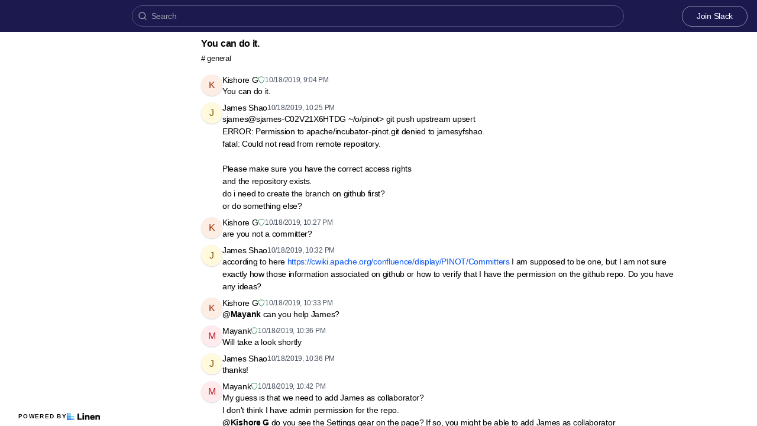

--- FILE ---
content_type: text/html; charset=utf-8
request_url: https://www.linen.dev/s/apache-pinot/t/46396/you-can-do-it
body_size: 11009
content:
<!DOCTYPE html><html lang="en"><head><meta charSet="utf-8"/><meta name="viewport" content="height=device-height, width=device-width, initial-scale=1.0, minimum-scale=1.0, maximum-scale=5.0"/><meta name="google-site-verification" content="PQcYPgLYmDXcT1ORhCBmPiwKISJnj1UCEbZpQXQPiVU"/><meta name="twitter:card" content="summary_large_image"/><meta name="twitter:creator" content="@linen_dev"/><meta name="twitter:image" content="https://d2mu86a8belxbg.cloudfront.net/logos/logo63448d11-cc57-4c35-8b16-5064ebae803c.png"/><title>You can do it  Apache Pinot #general</title><meta name="description" content="You can do it "/><meta name="robots" content="all"/><meta name="og:url" property="og:url" content="https://www.linen.dev/s/apache-pinot/t/46396/you-can-do-it"/><meta name="og:image" property="og:image" content="https://d2mu86a8belxbg.cloudfront.net/logos/linen-white-logo.svg"/><meta name="og:site_name" property="og:site_name" content="You can do it  Apache Pinot #general"/><meta name="og:title" property="og:title" content="You can do it  Apache Pinot #general"/><meta name="og:description" property="og:description" content="You can do it "/><meta name="og:type" property="og:type" content="website"/><link rel="canonical" href="https://www.linen.dev/s/apache-pinot/t/46396/you-can-do-it"/><link rel="icon" type="image/x-icon" href="https://www.linen.dev/favicon.ico"/><meta name="next-head-count" content="17"/><link rel="preload" href="/_next/static/css/6f8ef3f1051997a3.css" as="style"/><link rel="stylesheet" href="/_next/static/css/6f8ef3f1051997a3.css" data-n-g=""/><link rel="preload" href="/_next/static/css/846a21beebab540f.css" as="style"/><link rel="stylesheet" href="/_next/static/css/846a21beebab540f.css" data-n-p=""/><link rel="preload" href="/_next/static/css/59edc8c0bac29c88.css" as="style"/><link rel="stylesheet" href="/_next/static/css/59edc8c0bac29c88.css"/><link rel="preload" href="/_next/static/css/736cbdbaec89fa25.css" as="style"/><link rel="stylesheet" href="/_next/static/css/736cbdbaec89fa25.css"/><link rel="preload" href="/_next/static/css/1582705cddd860e1.css" as="style"/><link rel="stylesheet" href="/_next/static/css/1582705cddd860e1.css"/><link rel="preload" href="/_next/static/css/6c9ebe4b099b10c0.css" as="style"/><link rel="stylesheet" href="/_next/static/css/6c9ebe4b099b10c0.css"/><noscript data-n-css=""></noscript><script defer="" nomodule="" src="/_next/static/chunks/polyfills-78c92fac7aa8fdd8.js"></script><script defer="" src="/_next/static/chunks/1409.354ae4a679575cf7.js"></script><script defer="" src="/_next/static/chunks/4002.435424a658546bfd.js"></script><script defer="" src="/_next/static/chunks/9669-3db800448bde0891.js"></script><script defer="" src="/_next/static/chunks/9612.19405d8ae078e3fc.js"></script><script defer="" src="/_next/static/chunks/4247-9c014ef413f60519.js"></script><script defer="" src="/_next/static/chunks/5865-6ace00c804362d42.js"></script><script defer="" src="/_next/static/chunks/1855.72f5430f4f86ca2d.js"></script><script defer="" src="/_next/static/chunks/2926.79bfb27bfa30a12d.js"></script><script defer="" src="/_next/static/chunks/622.308783ab3d12730c.js"></script><script defer="" src="/_next/static/chunks/4445.e019641781a81d6d.js"></script><script defer="" src="/_next/static/chunks/4.607681a816e96f1d.js"></script><script defer="" src="/_next/static/chunks/6260.f41ee6e28a3d24d3.js"></script><script defer="" src="/_next/static/chunks/2659.90936b11ec20fef4.js"></script><script defer="" src="/_next/static/chunks/3980.9cbf664203ba9484.js"></script><script src="/_next/static/chunks/webpack-4f38e8503137d362.js" defer=""></script><script src="/_next/static/chunks/framework-56eb74ff06128874.js" defer=""></script><script src="/_next/static/chunks/main-1b933e03ecc9c596.js" defer=""></script><script src="/_next/static/chunks/pages/_app-32ddbdf67a9e7dd8.js" defer=""></script><script src="/_next/static/chunks/1664-7fe53534ad251e9f.js" defer=""></script><script src="/_next/static/chunks/5430-6a10f32d4034bae9.js" defer=""></script><script src="/_next/static/chunks/5675-7612862e84fc641a.js" defer=""></script><script src="/_next/static/chunks/7722-297d9160211a6269.js" defer=""></script><script src="/_next/static/chunks/6097-5dcd94cc29f27afe.js" defer=""></script><script src="/_next/static/chunks/1295-0e73a6a10617d936.js" defer=""></script><script src="/_next/static/chunks/5192-5e7aa5cb233f6714.js" defer=""></script><script src="/_next/static/chunks/9143-92b99edfe229f9dd.js" defer=""></script><script src="/_next/static/chunks/1653-548d71e4c10613ac.js" defer=""></script><script src="/_next/static/chunks/3867-020105b023227e27.js" defer=""></script><script src="/_next/static/chunks/pages/s/%5BcommunityName%5D/t/%5BthreadId%5D/%5Bslug%5D-923d0521aec499f6.js" defer=""></script><script src="/_next/static/-YU2k8hrb1gEQkf-Occj3/_buildManifest.js" defer=""></script><script src="/_next/static/-YU2k8hrb1gEQkf-Occj3/_ssgManifest.js" defer=""></script></head><body><script>document.body.classList.add('js-enabled');</script><div id="__next"><div class="PageLayout_push__2Oe8o"></div><div class="PageLayout_header__Be_oM"><div class="Header_container__BlzEG" style="background-color:#1b194e;border-bottom:1px solid #1b194e;border-top:1px solid #1b194e"><a class="Header_logo__vuh_W" target="_blank" href="https://pinot.apache.org/"><img alt="https://pinot.apache.org/ logo" loading="lazy" width="108" height="24" decoding="async" data-nimg="1" class="Logo_logo__vEZr3 Logo_linen__0wiLm" style="color:transparent" src="https://d2mu86a8belxbg.cloudfront.net/logos/linen-white-logo.svg"/></a><div class="Typesense_container__edB0H"><div class="TextInput_container__IDnNb"><div class="TextInput_icon__xe1_K"><svg stroke="currentColor" fill="none" stroke-width="2" viewBox="0 0 24 24" stroke-linecap="round" stroke-linejoin="round" height="1em" width="1em" xmlns="http://www.w3.org/2000/svg"><circle cx="11" cy="11" r="8"></circle><line x1="21" y1="21" x2="16.65" y2="16.65"></line></svg></div><input class="TextInput_input__6VP7P Typesense_input__VagcT" type="search" id="search" name="search" placeholder="Search"/></div></div><div class="Header_menu__7k7qm"><a class="Link_link__Us1wo" href="/api/link/049eb5af-a9c3-4531-a98d-d24c75fce1eb/join" style="color:#ffffff;border:1px solid #ffffff80;background:transparent" target="_blank" rel="noreferrer">Join Slack</a><div class="Header_lgHidden__tN8rU"><svg stroke="currentColor" fill="none" stroke-width="2" viewBox="0 0 24 24" stroke-linecap="round" stroke-linejoin="round" class="MobileMenu_open__6Qmy2" style="color:white" height="1em" width="1em" xmlns="http://www.w3.org/2000/svg"><line x1="3" y1="12" x2="21" y2="12"></line><line x1="3" y1="6" x2="21" y2="6"></line><line x1="3" y1="18" x2="21" y2="18"></line></svg></div></div></div></div><div class="PageLayout_nav__ai5Z5"><div class="NavBar_desktop__mi5nq"><div class="Desktop_container__pDCGR"><div class="Desktop_navbar___MibS"><div style="height:2970px;width:100%;position:relative"></div></div><div class="Desktop_poweredWrapper__kehp_"><a class="PoweredByLinen_link___qIdb Desktop_powered__SeBpk" target="_blank" rel="noreferrer" href="https://www.linen.dev">Powered by<div class="PoweredByLinen_image__S2_qi"></div></a></div></div></div><div class="PageLayout_container__Mn2Vc"><div class="ThreadView_wrapper__n45uq"><div class="Content_wrapper__n6wCE"><div class="Thread_container__5GxE6 Thread_expanded__oAp0W" itemType="https://schema.org/DiscussionForumPosting" itemscope=""><meta itemProp="mainEntityOfPage" content="https://www.linen.dev/s/apache-pinot/t/46396/you-can-do-it"/><meta itemProp="url" content="https://www.linen.dev/s/apache-pinot/t/46396/you-can-do-it"/><div class="StickyHeader_header__ooL0M Header_expanded__oxgIX"><div class="Header_container__eX28U"><div><div class="Header_header__MINeP"><div><div class="Title_title__Y_6IG" itemProp="headline">You can do it. </div><a class="Header_channelName__zJdCU" href="https://www.linen.dev/s/apache-pinot/c/general"># <!-- --> general</a></div></div></div><div class="Header_icons__RHnqT"></div></div></div><div class="Thread_thread__b72RD"><div><div id="bc037090-ad8c-43ac-9425-6f240bad78ad" class="Messages_container__PcwjM"><div class="Messages_padding-top__IhNCT GridRow_container__GBFQ6"><div class="GridRow_row__AdfrH"><div class="Avatar_avatar__c6aU8 GridRow_left__j1xIF Avatar_placeholder__Lfj8j Avatar_pointer__jFcuF Avatar_shadow__O3cah Avatar_color-orange__5DIrt">k</div><div class="GridRow_content__Wc6GM"><div class="GridRow_header__h3yb6"><p class="GridRow_username__XZ90V" itemProp="author" itemType="https://schema.org/Person" itemscope=""><span itemProp="name">Kishore G</span></p><div><div class="GridRow_role__FcbA4"><svg stroke="currentColor" fill="currentColor" stroke-width="0" viewBox="0 0 16 16" height="1em" width="1em" xmlns="http://www.w3.org/2000/svg"><path fill-rule="evenodd" d="M5.443 1.991a60.17 60.17 0 00-2.725.802.454.454 0 00-.315.366C1.87 7.056 3.1 9.9 4.567 11.773c.736.94 1.533 1.636 2.197 2.093.333.228.626.394.857.5.116.053.21.089.282.11A.73.73 0 008 14.5c.007-.001.038-.005.097-.023.072-.022.166-.058.282-.111.23-.106.525-.272.857-.5a10.197 10.197 0 002.197-2.093C12.9 9.9 14.13 7.056 13.597 3.159a.454.454 0 00-.315-.366c-.626-.2-1.682-.526-2.725-.802C9.491 1.71 8.51 1.5 8 1.5c-.51 0-1.49.21-2.557.491zm-.256-.966C6.23.749 7.337.5 8 .5c.662 0 1.77.249 2.813.525a61.09 61.09 0 012.772.815c.528.168.926.623 1.003 1.184.573 4.197-.756 7.307-2.367 9.365a11.191 11.191 0 01-2.418 2.3 6.942 6.942 0 01-1.007.586c-.27.124-.558.225-.796.225s-.526-.101-.796-.225a6.908 6.908 0 01-1.007-.586 11.192 11.192 0 01-2.417-2.3C2.167 10.331.839 7.221 1.412 3.024A1.454 1.454 0 012.415 1.84a61.11 61.11 0 012.772-.815z" clip-rule="evenodd"></path></svg></div></div><span itemProp="datePublished" content="Fri Oct 18 2019 21:04:21 GMT+0000 (Coordinated Universal Time)">10/18/2019, 9:04 PM</span></div><div><div class="Message_message__lTnPa"><div class="" itemProp="text">You can do it.</div></div></div></div></div></div></div><div id="770af99d-eb62-4c5e-84df-35754d0d600b" class="Messages_container__PcwjM" itemProp="comment" itemType="https://schema.org/Comment" itemscope=""><div class="Messages_padding-top__IhNCT GridRow_container__GBFQ6"><div class="GridRow_row__AdfrH"><div class="Avatar_avatar__c6aU8 GridRow_left__j1xIF Avatar_placeholder__Lfj8j Avatar_pointer__jFcuF Avatar_shadow__O3cah Avatar_color-mustard__CLRfS">j</div><div class="GridRow_content__Wc6GM"><div class="GridRow_header__h3yb6"><p class="GridRow_username__XZ90V" itemProp="author" itemType="https://schema.org/Person" itemscope=""><span itemProp="name">James Shao</span></p><span itemProp="datePublished" content="Fri Oct 18 2019 22:25:18 GMT+0000 (Coordinated Universal Time)">10/18/2019, 10:25 PM</span></div><div><div class="Message_message__lTnPa"><div class="" itemProp="text">sjames@sjames-C02V21X6HTDG ~/o/pinot&gt; git push upstream upsert
ERROR: Permission to apache/incubator-pinot.git denied to jamesyfshao.
fatal: Could not read from remote repository.

Please make sure you have the correct access rights
and the repository exists.</div></div></div></div></div></div></div><div id="d41fc7e7-1c22-4990-8ab0-331ba5e3d326" class="Messages_container__PcwjM" itemProp="comment" itemType="https://schema.org/Comment" itemscope=""><div class="GridRow_container__GBFQ6"><div class="GridRow_row__AdfrH"><div class="GridRow_left__j1xIF"></div><div class="GridRow_content__Wc6GM"><div class="GridRow_header__h3yb6 GridRow_hidden__ASNeM"><p class="GridRow_username__XZ90V" itemProp="author" itemType="https://schema.org/Person" itemscope=""><span itemProp="name">James Shao</span></p><span itemProp="datePublished" content="Fri Oct 18 2019 22:25:49 GMT+0000 (Coordinated Universal Time)">10/18/2019, 10:25 PM</span></div><div><div class="Message_message__lTnPa"><div class="" itemProp="text">do i need to create the branch on github first?</div></div></div></div></div></div></div><div id="501c7ee5-cba5-4e18-8a7a-706233019a0d" class="Messages_container__PcwjM" itemProp="comment" itemType="https://schema.org/Comment" itemscope=""><div class="GridRow_container__GBFQ6"><div class="GridRow_row__AdfrH"><div class="GridRow_left__j1xIF"></div><div class="GridRow_content__Wc6GM"><div class="GridRow_header__h3yb6 GridRow_hidden__ASNeM"><p class="GridRow_username__XZ90V" itemProp="author" itemType="https://schema.org/Person" itemscope=""><span itemProp="name">James Shao</span></p><span itemProp="datePublished" content="Fri Oct 18 2019 22:25:58 GMT+0000 (Coordinated Universal Time)">10/18/2019, 10:25 PM</span></div><div><div class="Message_message__lTnPa"><div class="" itemProp="text">or do something else?</div></div></div></div></div></div></div><div id="7c5ee7aa-b026-404a-83ed-85e93b95e96a" class="Messages_container__PcwjM" itemProp="comment" itemType="https://schema.org/Comment" itemscope=""><div class="Messages_padding-top__IhNCT GridRow_container__GBFQ6"><div class="GridRow_row__AdfrH"><div class="Avatar_avatar__c6aU8 GridRow_left__j1xIF Avatar_placeholder__Lfj8j Avatar_pointer__jFcuF Avatar_shadow__O3cah Avatar_color-orange__5DIrt">k</div><div class="GridRow_content__Wc6GM"><div class="GridRow_header__h3yb6"><p class="GridRow_username__XZ90V" itemProp="author" itemType="https://schema.org/Person" itemscope=""><span itemProp="name">Kishore G</span></p><div><div class="GridRow_role__FcbA4"><svg stroke="currentColor" fill="currentColor" stroke-width="0" viewBox="0 0 16 16" height="1em" width="1em" xmlns="http://www.w3.org/2000/svg"><path fill-rule="evenodd" d="M5.443 1.991a60.17 60.17 0 00-2.725.802.454.454 0 00-.315.366C1.87 7.056 3.1 9.9 4.567 11.773c.736.94 1.533 1.636 2.197 2.093.333.228.626.394.857.5.116.053.21.089.282.11A.73.73 0 008 14.5c.007-.001.038-.005.097-.023.072-.022.166-.058.282-.111.23-.106.525-.272.857-.5a10.197 10.197 0 002.197-2.093C12.9 9.9 14.13 7.056 13.597 3.159a.454.454 0 00-.315-.366c-.626-.2-1.682-.526-2.725-.802C9.491 1.71 8.51 1.5 8 1.5c-.51 0-1.49.21-2.557.491zm-.256-.966C6.23.749 7.337.5 8 .5c.662 0 1.77.249 2.813.525a61.09 61.09 0 012.772.815c.528.168.926.623 1.003 1.184.573 4.197-.756 7.307-2.367 9.365a11.191 11.191 0 01-2.418 2.3 6.942 6.942 0 01-1.007.586c-.27.124-.558.225-.796.225s-.526-.101-.796-.225a6.908 6.908 0 01-1.007-.586 11.192 11.192 0 01-2.417-2.3C2.167 10.331.839 7.221 1.412 3.024A1.454 1.454 0 012.415 1.84a61.11 61.11 0 012.772-.815z" clip-rule="evenodd"></path></svg></div></div><span itemProp="datePublished" content="Fri Oct 18 2019 22:27:25 GMT+0000 (Coordinated Universal Time)">10/18/2019, 10:27 PM</span></div><div><div class="Message_message__lTnPa"><div class="" itemProp="text">are you not a committer?</div></div></div></div></div></div></div><div id="10d88517-e457-4d5f-8b3a-b14f694d07b0" class="Messages_container__PcwjM" itemProp="comment" itemType="https://schema.org/Comment" itemscope=""><div class="Messages_padding-top__IhNCT GridRow_container__GBFQ6"><div class="GridRow_row__AdfrH"><div class="Avatar_avatar__c6aU8 GridRow_left__j1xIF Avatar_placeholder__Lfj8j Avatar_pointer__jFcuF Avatar_shadow__O3cah Avatar_color-mustard__CLRfS">j</div><div class="GridRow_content__Wc6GM"><div class="GridRow_header__h3yb6"><p class="GridRow_username__XZ90V" itemProp="author" itemType="https://schema.org/Person" itemscope=""><span itemProp="name">James Shao</span></p><span itemProp="datePublished" content="Fri Oct 18 2019 22:32:07 GMT+0000 (Coordinated Universal Time)">10/18/2019, 10:32 PM</span></div><div><div class="Message_message__lTnPa"><div class="" itemProp="text">according to here <a class="Link_link___OA_b" href="https://cwiki.apache.org/confluence/display/PINOT/Committers" title="" rel="noreferrer ugc" target="_blank">https://cwiki.apache.org/confluence/display/PINOT/Committers</a> I am supposed to be one, but I am not sure exactly how those information associated on github or how to verify that I have the permission on the github repo. Do you have any ideas?</div></div></div></div></div></div></div><div id="f705dc6c-5d56-4f54-9976-7a64c68044b3" class="Messages_container__PcwjM" itemProp="comment" itemType="https://schema.org/Comment" itemscope=""><div class="Messages_padding-top__IhNCT GridRow_container__GBFQ6"><div class="GridRow_row__AdfrH"><div class="Avatar_avatar__c6aU8 GridRow_left__j1xIF Avatar_placeholder__Lfj8j Avatar_pointer__jFcuF Avatar_shadow__O3cah Avatar_color-orange__5DIrt">k</div><div class="GridRow_content__Wc6GM"><div class="GridRow_header__h3yb6"><p class="GridRow_username__XZ90V" itemProp="author" itemType="https://schema.org/Person" itemscope=""><span itemProp="name">Kishore G</span></p><div><div class="GridRow_role__FcbA4"><svg stroke="currentColor" fill="currentColor" stroke-width="0" viewBox="0 0 16 16" height="1em" width="1em" xmlns="http://www.w3.org/2000/svg"><path fill-rule="evenodd" d="M5.443 1.991a60.17 60.17 0 00-2.725.802.454.454 0 00-.315.366C1.87 7.056 3.1 9.9 4.567 11.773c.736.94 1.533 1.636 2.197 2.093.333.228.626.394.857.5.116.053.21.089.282.11A.73.73 0 008 14.5c.007-.001.038-.005.097-.023.072-.022.166-.058.282-.111.23-.106.525-.272.857-.5a10.197 10.197 0 002.197-2.093C12.9 9.9 14.13 7.056 13.597 3.159a.454.454 0 00-.315-.366c-.626-.2-1.682-.526-2.725-.802C9.491 1.71 8.51 1.5 8 1.5c-.51 0-1.49.21-2.557.491zm-.256-.966C6.23.749 7.337.5 8 .5c.662 0 1.77.249 2.813.525a61.09 61.09 0 012.772.815c.528.168.926.623 1.003 1.184.573 4.197-.756 7.307-2.367 9.365a11.191 11.191 0 01-2.418 2.3 6.942 6.942 0 01-1.007.586c-.27.124-.558.225-.796.225s-.526-.101-.796-.225a6.908 6.908 0 01-1.007-.586 11.192 11.192 0 01-2.417-2.3C2.167 10.331.839 7.221 1.412 3.024A1.454 1.454 0 012.415 1.84a61.11 61.11 0 012.772-.815z" clip-rule="evenodd"></path></svg></div></div><span itemProp="datePublished" content="Fri Oct 18 2019 22:33:34 GMT+0000 (Coordinated Universal Time)">10/18/2019, 10:33 PM</span></div><div><div class="Message_message__lTnPa"><div class="" itemProp="text"><strong>@<!-- -->Mayank</strong> can you help James?</div></div></div></div></div></div></div><div id="2fe97f98-e227-4863-aca9-2ebb32327094" class="Messages_container__PcwjM" itemProp="comment" itemType="https://schema.org/Comment" itemscope=""><div class="Messages_padding-top__IhNCT GridRow_container__GBFQ6"><div class="GridRow_row__AdfrH"><div class="Avatar_avatar__c6aU8 GridRow_left__j1xIF Avatar_placeholder__Lfj8j Avatar_pointer__jFcuF Avatar_shadow__O3cah Avatar_color-red__pZzuP">m</div><div class="GridRow_content__Wc6GM"><div class="GridRow_header__h3yb6"><p class="GridRow_username__XZ90V" itemProp="author" itemType="https://schema.org/Person" itemscope=""><span itemProp="name">Mayank</span></p><div><div class="GridRow_role__FcbA4"><svg stroke="currentColor" fill="currentColor" stroke-width="0" viewBox="0 0 16 16" height="1em" width="1em" xmlns="http://www.w3.org/2000/svg"><path fill-rule="evenodd" d="M5.443 1.991a60.17 60.17 0 00-2.725.802.454.454 0 00-.315.366C1.87 7.056 3.1 9.9 4.567 11.773c.736.94 1.533 1.636 2.197 2.093.333.228.626.394.857.5.116.053.21.089.282.11A.73.73 0 008 14.5c.007-.001.038-.005.097-.023.072-.022.166-.058.282-.111.23-.106.525-.272.857-.5a10.197 10.197 0 002.197-2.093C12.9 9.9 14.13 7.056 13.597 3.159a.454.454 0 00-.315-.366c-.626-.2-1.682-.526-2.725-.802C9.491 1.71 8.51 1.5 8 1.5c-.51 0-1.49.21-2.557.491zm-.256-.966C6.23.749 7.337.5 8 .5c.662 0 1.77.249 2.813.525a61.09 61.09 0 012.772.815c.528.168.926.623 1.003 1.184.573 4.197-.756 7.307-2.367 9.365a11.191 11.191 0 01-2.418 2.3 6.942 6.942 0 01-1.007.586c-.27.124-.558.225-.796.225s-.526-.101-.796-.225a6.908 6.908 0 01-1.007-.586 11.192 11.192 0 01-2.417-2.3C2.167 10.331.839 7.221 1.412 3.024A1.454 1.454 0 012.415 1.84a61.11 61.11 0 012.772-.815z" clip-rule="evenodd"></path></svg></div></div><span itemProp="datePublished" content="Fri Oct 18 2019 22:36:40 GMT+0000 (Coordinated Universal Time)">10/18/2019, 10:36 PM</span></div><div><div class="Message_message__lTnPa"><div class="" itemProp="text">Will take a look shortly</div></div></div></div></div></div></div><div id="be4bf886-eecf-47c2-b5db-1247e941e5f4" class="Messages_container__PcwjM" itemProp="comment" itemType="https://schema.org/Comment" itemscope=""><div class="Messages_padding-top__IhNCT GridRow_container__GBFQ6"><div class="GridRow_row__AdfrH"><div class="Avatar_avatar__c6aU8 GridRow_left__j1xIF Avatar_placeholder__Lfj8j Avatar_pointer__jFcuF Avatar_shadow__O3cah Avatar_color-mustard__CLRfS">j</div><div class="GridRow_content__Wc6GM"><div class="GridRow_header__h3yb6"><p class="GridRow_username__XZ90V" itemProp="author" itemType="https://schema.org/Person" itemscope=""><span itemProp="name">James Shao</span></p><span itemProp="datePublished" content="Fri Oct 18 2019 22:36:53 GMT+0000 (Coordinated Universal Time)">10/18/2019, 10:36 PM</span></div><div><div class="Message_message__lTnPa"><div class="" itemProp="text">thanks!</div></div></div></div></div></div></div><div id="c5eb0d35-e7ae-4c61-b610-4cfa7af914de" class="Messages_container__PcwjM" itemProp="comment" itemType="https://schema.org/Comment" itemscope=""><div class="Messages_padding-top__IhNCT GridRow_container__GBFQ6"><div class="GridRow_row__AdfrH"><div class="Avatar_avatar__c6aU8 GridRow_left__j1xIF Avatar_placeholder__Lfj8j Avatar_pointer__jFcuF Avatar_shadow__O3cah Avatar_color-red__pZzuP">m</div><div class="GridRow_content__Wc6GM"><div class="GridRow_header__h3yb6"><p class="GridRow_username__XZ90V" itemProp="author" itemType="https://schema.org/Person" itemscope=""><span itemProp="name">Mayank</span></p><div><div class="GridRow_role__FcbA4"><svg stroke="currentColor" fill="currentColor" stroke-width="0" viewBox="0 0 16 16" height="1em" width="1em" xmlns="http://www.w3.org/2000/svg"><path fill-rule="evenodd" d="M5.443 1.991a60.17 60.17 0 00-2.725.802.454.454 0 00-.315.366C1.87 7.056 3.1 9.9 4.567 11.773c.736.94 1.533 1.636 2.197 2.093.333.228.626.394.857.5.116.053.21.089.282.11A.73.73 0 008 14.5c.007-.001.038-.005.097-.023.072-.022.166-.058.282-.111.23-.106.525-.272.857-.5a10.197 10.197 0 002.197-2.093C12.9 9.9 14.13 7.056 13.597 3.159a.454.454 0 00-.315-.366c-.626-.2-1.682-.526-2.725-.802C9.491 1.71 8.51 1.5 8 1.5c-.51 0-1.49.21-2.557.491zm-.256-.966C6.23.749 7.337.5 8 .5c.662 0 1.77.249 2.813.525a61.09 61.09 0 012.772.815c.528.168.926.623 1.003 1.184.573 4.197-.756 7.307-2.367 9.365a11.191 11.191 0 01-2.418 2.3 6.942 6.942 0 01-1.007.586c-.27.124-.558.225-.796.225s-.526-.101-.796-.225a6.908 6.908 0 01-1.007-.586 11.192 11.192 0 01-2.417-2.3C2.167 10.331.839 7.221 1.412 3.024A1.454 1.454 0 012.415 1.84a61.11 61.11 0 012.772-.815z" clip-rule="evenodd"></path></svg></div></div><span itemProp="datePublished" content="Fri Oct 18 2019 22:42:56 GMT+0000 (Coordinated Universal Time)">10/18/2019, 10:42 PM</span></div><div><div class="Message_message__lTnPa"><div class="" itemProp="text">My guess is that we need to add James as collaborator?</div></div></div></div></div></div></div><div id="f51d1f3f-8450-405c-8180-ec5e5b45742d" class="Messages_container__PcwjM" itemProp="comment" itemType="https://schema.org/Comment" itemscope=""><div class="GridRow_container__GBFQ6"><div class="GridRow_row__AdfrH"><div class="GridRow_left__j1xIF"></div><div class="GridRow_content__Wc6GM"><div class="GridRow_header__h3yb6 GridRow_hidden__ASNeM"><p class="GridRow_username__XZ90V" itemProp="author" itemType="https://schema.org/Person" itemscope=""><span itemProp="name">Mayank</span></p><div><div class="GridRow_role__FcbA4"><svg stroke="currentColor" fill="currentColor" stroke-width="0" viewBox="0 0 16 16" height="1em" width="1em" xmlns="http://www.w3.org/2000/svg"><path fill-rule="evenodd" d="M5.443 1.991a60.17 60.17 0 00-2.725.802.454.454 0 00-.315.366C1.87 7.056 3.1 9.9 4.567 11.773c.736.94 1.533 1.636 2.197 2.093.333.228.626.394.857.5.116.053.21.089.282.11A.73.73 0 008 14.5c.007-.001.038-.005.097-.023.072-.022.166-.058.282-.111.23-.106.525-.272.857-.5a10.197 10.197 0 002.197-2.093C12.9 9.9 14.13 7.056 13.597 3.159a.454.454 0 00-.315-.366c-.626-.2-1.682-.526-2.725-.802C9.491 1.71 8.51 1.5 8 1.5c-.51 0-1.49.21-2.557.491zm-.256-.966C6.23.749 7.337.5 8 .5c.662 0 1.77.249 2.813.525a61.09 61.09 0 012.772.815c.528.168.926.623 1.003 1.184.573 4.197-.756 7.307-2.367 9.365a11.191 11.191 0 01-2.418 2.3 6.942 6.942 0 01-1.007.586c-.27.124-.558.225-.796.225s-.526-.101-.796-.225a6.908 6.908 0 01-1.007-.586 11.192 11.192 0 01-2.417-2.3C2.167 10.331.839 7.221 1.412 3.024A1.454 1.454 0 012.415 1.84a61.11 61.11 0 012.772-.815z" clip-rule="evenodd"></path></svg></div></div><span itemProp="datePublished" content="Fri Oct 18 2019 22:43:12 GMT+0000 (Coordinated Universal Time)">10/18/2019, 10:43 PM</span></div><div><div class="Message_message__lTnPa"><div class="" itemProp="text">I don&#x27;t think I have admin permission for the repo.</div></div></div></div></div></div></div><div id="1e36b1de-a4e4-4d35-96bc-44e86f85a2e8" class="Messages_container__PcwjM" itemProp="comment" itemType="https://schema.org/Comment" itemscope=""><div class="GridRow_container__GBFQ6"><div class="GridRow_row__AdfrH"><div class="GridRow_left__j1xIF"></div><div class="GridRow_content__Wc6GM"><div class="GridRow_header__h3yb6 GridRow_hidden__ASNeM"><p class="GridRow_username__XZ90V" itemProp="author" itemType="https://schema.org/Person" itemscope=""><span itemProp="name">Mayank</span></p><div><div class="GridRow_role__FcbA4"><svg stroke="currentColor" fill="currentColor" stroke-width="0" viewBox="0 0 16 16" height="1em" width="1em" xmlns="http://www.w3.org/2000/svg"><path fill-rule="evenodd" d="M5.443 1.991a60.17 60.17 0 00-2.725.802.454.454 0 00-.315.366C1.87 7.056 3.1 9.9 4.567 11.773c.736.94 1.533 1.636 2.197 2.093.333.228.626.394.857.5.116.053.21.089.282.11A.73.73 0 008 14.5c.007-.001.038-.005.097-.023.072-.022.166-.058.282-.111.23-.106.525-.272.857-.5a10.197 10.197 0 002.197-2.093C12.9 9.9 14.13 7.056 13.597 3.159a.454.454 0 00-.315-.366c-.626-.2-1.682-.526-2.725-.802C9.491 1.71 8.51 1.5 8 1.5c-.51 0-1.49.21-2.557.491zm-.256-.966C6.23.749 7.337.5 8 .5c.662 0 1.77.249 2.813.525a61.09 61.09 0 012.772.815c.528.168.926.623 1.003 1.184.573 4.197-.756 7.307-2.367 9.365a11.191 11.191 0 01-2.418 2.3 6.942 6.942 0 01-1.007.586c-.27.124-.558.225-.796.225s-.526-.101-.796-.225a6.908 6.908 0 01-1.007-.586 11.192 11.192 0 01-2.417-2.3C2.167 10.331.839 7.221 1.412 3.024A1.454 1.454 0 012.415 1.84a61.11 61.11 0 012.772-.815z" clip-rule="evenodd"></path></svg></div></div><span itemProp="datePublished" content="Fri Oct 18 2019 22:43:35 GMT+0000 (Coordinated Universal Time)">10/18/2019, 10:43 PM</span></div><div><div class="Message_message__lTnPa"><div class="" itemProp="text"><strong>@<!-- -->Kishore G</strong> do you see the Settings gear on the page? If so, you might be able to add James as collaborator</div></div></div></div></div></div></div><div id="9ce0504e-2a59-47f5-b9f7-6e8a786cbacc" class="Messages_container__PcwjM" itemProp="comment" itemType="https://schema.org/Comment" itemscope=""><div class="Messages_padding-top__IhNCT GridRow_container__GBFQ6"><div class="GridRow_row__AdfrH"><div class="Avatar_avatar__c6aU8 GridRow_left__j1xIF Avatar_placeholder__Lfj8j Avatar_pointer__jFcuF Avatar_shadow__O3cah Avatar_color-orange__5DIrt">k</div><div class="GridRow_content__Wc6GM"><div class="GridRow_header__h3yb6"><p class="GridRow_username__XZ90V" itemProp="author" itemType="https://schema.org/Person" itemscope=""><span itemProp="name">Kishore G</span></p><div><div class="GridRow_role__FcbA4"><svg stroke="currentColor" fill="currentColor" stroke-width="0" viewBox="0 0 16 16" height="1em" width="1em" xmlns="http://www.w3.org/2000/svg"><path fill-rule="evenodd" d="M5.443 1.991a60.17 60.17 0 00-2.725.802.454.454 0 00-.315.366C1.87 7.056 3.1 9.9 4.567 11.773c.736.94 1.533 1.636 2.197 2.093.333.228.626.394.857.5.116.053.21.089.282.11A.73.73 0 008 14.5c.007-.001.038-.005.097-.023.072-.022.166-.058.282-.111.23-.106.525-.272.857-.5a10.197 10.197 0 002.197-2.093C12.9 9.9 14.13 7.056 13.597 3.159a.454.454 0 00-.315-.366c-.626-.2-1.682-.526-2.725-.802C9.491 1.71 8.51 1.5 8 1.5c-.51 0-1.49.21-2.557.491zm-.256-.966C6.23.749 7.337.5 8 .5c.662 0 1.77.249 2.813.525a61.09 61.09 0 012.772.815c.528.168.926.623 1.003 1.184.573 4.197-.756 7.307-2.367 9.365a11.191 11.191 0 01-2.418 2.3 6.942 6.942 0 01-1.007.586c-.27.124-.558.225-.796.225s-.526-.101-.796-.225a6.908 6.908 0 01-1.007-.586 11.192 11.192 0 01-2.417-2.3C2.167 10.331.839 7.221 1.412 3.024A1.454 1.454 0 012.415 1.84a61.11 61.11 0 012.772-.815z" clip-rule="evenodd"></path></svg></div></div><span itemProp="datePublished" content="Fri Oct 18 2019 22:43:50 GMT+0000 (Coordinated Universal Time)">10/18/2019, 10:43 PM</span></div><div><div class="Message_message__lTnPa"><div class="" itemProp="text">ok</div></div></div></div></div></div></div><div id="4b845f8e-d613-4006-b440-d98f84b549d6" class="Messages_container__PcwjM" itemProp="comment" itemType="https://schema.org/Comment" itemscope=""><div class="Messages_padding-top__IhNCT GridRow_container__GBFQ6"><div class="GridRow_row__AdfrH"><div class="Avatar_avatar__c6aU8 GridRow_left__j1xIF Avatar_placeholder__Lfj8j Avatar_pointer__jFcuF Avatar_shadow__O3cah Avatar_color-red__pZzuP">m</div><div class="GridRow_content__Wc6GM"><div class="GridRow_header__h3yb6"><p class="GridRow_username__XZ90V" itemProp="author" itemType="https://schema.org/Person" itemscope=""><span itemProp="name">Mayank</span></p><div><div class="GridRow_role__FcbA4"><svg stroke="currentColor" fill="currentColor" stroke-width="0" viewBox="0 0 16 16" height="1em" width="1em" xmlns="http://www.w3.org/2000/svg"><path fill-rule="evenodd" d="M5.443 1.991a60.17 60.17 0 00-2.725.802.454.454 0 00-.315.366C1.87 7.056 3.1 9.9 4.567 11.773c.736.94 1.533 1.636 2.197 2.093.333.228.626.394.857.5.116.053.21.089.282.11A.73.73 0 008 14.5c.007-.001.038-.005.097-.023.072-.022.166-.058.282-.111.23-.106.525-.272.857-.5a10.197 10.197 0 002.197-2.093C12.9 9.9 14.13 7.056 13.597 3.159a.454.454 0 00-.315-.366c-.626-.2-1.682-.526-2.725-.802C9.491 1.71 8.51 1.5 8 1.5c-.51 0-1.49.21-2.557.491zm-.256-.966C6.23.749 7.337.5 8 .5c.662 0 1.77.249 2.813.525a61.09 61.09 0 012.772.815c.528.168.926.623 1.003 1.184.573 4.197-.756 7.307-2.367 9.365a11.191 11.191 0 01-2.418 2.3 6.942 6.942 0 01-1.007.586c-.27.124-.558.225-.796.225s-.526-.101-.796-.225a6.908 6.908 0 01-1.007-.586 11.192 11.192 0 01-2.417-2.3C2.167 10.331.839 7.221 1.412 3.024A1.454 1.454 0 012.415 1.84a61.11 61.11 0 012.772-.815z" clip-rule="evenodd"></path></svg></div></div><span itemProp="datePublished" content="Fri Oct 18 2019 22:49:25 GMT+0000 (Coordinated Universal Time)">10/18/2019, 10:49 PM</span></div><div><div class="Message_message__lTnPa"><div class="" itemProp="text"><a class="Link_link___OA_b" href="https://cwiki.apache.org/confluence/pages/viewpage.action?spaceKey=INFRA&amp;amp;title=Apache+and+GitHub" title="" rel="noreferrer ugc" target="_blank">https://cwiki.apache.org/confluence/pages/viewpage.action?spaceKey=INFRA&amp;amp;title=Apache+and+GitHub</a></div></div></div></div></div></div></div><div id="7a2367fb-900e-4da1-aa10-9971b48c2630" class="Messages_container__PcwjM" itemProp="comment" itemType="https://schema.org/Comment" itemscope=""><div class="GridRow_container__GBFQ6"><div class="GridRow_row__AdfrH"><div class="GridRow_left__j1xIF"></div><div class="GridRow_content__Wc6GM"><div class="GridRow_header__h3yb6 GridRow_hidden__ASNeM"><p class="GridRow_username__XZ90V" itemProp="author" itemType="https://schema.org/Person" itemscope=""><span itemProp="name">Mayank</span></p><div><div class="GridRow_role__FcbA4"><svg stroke="currentColor" fill="currentColor" stroke-width="0" viewBox="0 0 16 16" height="1em" width="1em" xmlns="http://www.w3.org/2000/svg"><path fill-rule="evenodd" d="M5.443 1.991a60.17 60.17 0 00-2.725.802.454.454 0 00-.315.366C1.87 7.056 3.1 9.9 4.567 11.773c.736.94 1.533 1.636 2.197 2.093.333.228.626.394.857.5.116.053.21.089.282.11A.73.73 0 008 14.5c.007-.001.038-.005.097-.023.072-.022.166-.058.282-.111.23-.106.525-.272.857-.5a10.197 10.197 0 002.197-2.093C12.9 9.9 14.13 7.056 13.597 3.159a.454.454 0 00-.315-.366c-.626-.2-1.682-.526-2.725-.802C9.491 1.71 8.51 1.5 8 1.5c-.51 0-1.49.21-2.557.491zm-.256-.966C6.23.749 7.337.5 8 .5c.662 0 1.77.249 2.813.525a61.09 61.09 0 012.772.815c.528.168.926.623 1.003 1.184.573 4.197-.756 7.307-2.367 9.365a11.191 11.191 0 01-2.418 2.3 6.942 6.942 0 01-1.007.586c-.27.124-.558.225-.796.225s-.526-.101-.796-.225a6.908 6.908 0 01-1.007-.586 11.192 11.192 0 01-2.417-2.3C2.167 10.331.839 7.221 1.412 3.024A1.454 1.454 0 012.415 1.84a61.11 61.11 0 012.772-.815z" clip-rule="evenodd"></path></svg></div></div><span itemProp="datePublished" content="Fri Oct 18 2019 22:49:39 GMT+0000 (Coordinated Universal Time)">10/18/2019, 10:49 PM</span></div><div><div class="Message_message__lTnPa"><div class="" itemProp="text"><strong>@<!-- -->James Shao</strong> ^^ have you already tried this?</div></div></div></div></div></div></div><div id="f4054668-a0a3-413c-b922-7795b42a692c" class="Messages_container__PcwjM" itemProp="comment" itemType="https://schema.org/Comment" itemscope=""><div class="Messages_padding-top__IhNCT GridRow_container__GBFQ6"><div class="GridRow_row__AdfrH"><div class="Avatar_avatar__c6aU8 GridRow_left__j1xIF Avatar_placeholder__Lfj8j Avatar_pointer__jFcuF Avatar_shadow__O3cah Avatar_color-mustard__CLRfS">j</div><div class="GridRow_content__Wc6GM"><div class="GridRow_header__h3yb6"><p class="GridRow_username__XZ90V" itemProp="author" itemType="https://schema.org/Person" itemscope=""><span itemProp="name">James Shao</span></p><span itemProp="datePublished" content="Fri Oct 18 2019 22:51:21 GMT+0000 (Coordinated Universal Time)">10/18/2019, 10:51 PM</span></div><div><div class="Message_message__lTnPa"><div class="" itemProp="text">just synced on gitbox, will wait a bit and try again.</div></div></div></div></div></div></div></div><div class="Thread_info__jy0Mk"><div class="Thread_count__yt4Aj"><span class="Thread_badge__I_wgy"></span></div><div class="Thread_count__yt4Aj"><span class="Thread_badge__I_wgy"><a href="/api/link/049eb5af-a9c3-4531-a98d-d24c75fce1eb/46396" target="_blank">Open in Slack</a></span></div></div></div><div class="Pagination_container__vqBb0"><a class="Pagination_base__4q3ip Pagination_leftRadius__zp1Qb" href="https://www.linen.dev/s/apache-pinot/t/46395/ugwdp2t1v-we-re-you-able-to-push-the-upsert-branch">Previous</a><a class="Pagination_base__4q3ip Pagination_rightRadius__nfOm5" href="https://www.linen.dev/s/apache-pinot/t/46397/ulfh7g494-hi-did-you-send-the-email-to-apache-pinot-mailing-">Next</a></div><div class="Thread_footer___SK5t"><a class="PoweredByLinen_link___qIdb" target="_blank" rel="noreferrer" href="https://www.linen.dev">Powered by<div class="PoweredByLinen_image__S2_qi"></div></a></div></div></div></div></div></div><div id="portal"></div><div id="modal-portal"></div><div id="tooltip-portal"></div><div id="preview-portal"></div><!--$--><!--/$--></div><script id="__NEXT_DATA__" type="application/json">{"props":{"pageProps":{"thread":{"id":"b8529186-4d32-4fdd-930f-08404a1501ad","incrementId":46396,"externalThreadId":"1571432661.040500","viewCount":0,"slug":"you-can-do-it","messageCount":16,"sentAt":"1571432661040","hidden":false,"title":null,"question":null,"answer":null,"state":"OPEN","pinned":false,"resolutionId":null,"channelId":"7b318482-9503-4e1e-9cba-6c8e16576f5c","lastReplyAt":"1571439081043","feed":false,"page":2,"robotsMetaTag":null,"messages":[{"id":"bc037090-ad8c-43ac-9425-6f240bad78ad","externalId":"1571432661.040500","threadId":"b8529186-4d32-4fdd-930f-08404a1501ad","body":"You can do it. ","sentAt":"Fri Oct 18 2019 21:04:21 GMT+0000 (Coordinated Universal Time)","author":{"id":"2cb0eb97-b9d0-4910-983e-ddcb918679cc","authsId":null,"username":"kishoreg","externalUserId":"UDRJ7G85T","displayName":"Kishore G","profileImageUrl":null,"anonymousAlias":"aloof-library-44001","role":"ADMIN","search":null},"usersId":"2cb0eb97-b9d0-4910-983e-ddcb918679cc","messageFormat":"SLACK","mentions":[],"attachments":[],"reactions":[]},{"id":"770af99d-eb62-4c5e-84df-35754d0d600b","externalId":"1571437518.040900","threadId":"b8529186-4d32-4fdd-930f-08404a1501ad","body":"sjames@sjames-C02V21X6HTDG ~/o/pinot\u0026gt; git push upstream upsert\nERROR: Permission to apache/incubator-pinot.git denied to jamesyfshao.\nfatal: Could not read from remote repository.\n\nPlease make sure you have the correct access rights\nand the repository exists.","sentAt":"Fri Oct 18 2019 22:25:18 GMT+0000 (Coordinated Universal Time)","author":{"id":"b759e584-667c-45d6-9548-2fe26353028c","authsId":null,"username":"jamesshao","externalUserId":"UGWDP2T1V","displayName":"James Shao","profileImageUrl":"https://d2mu86a8belxbg.cloudfront.net/avatars/049eb5af-a9c3-4531-a98d-d24c75fce1eb/b759e584-667c-45d6-9548-2fe26353028c.jpg","anonymousAlias":"fancy-finland-31602","role":"MEMBER","search":null},"usersId":"b759e584-667c-45d6-9548-2fe26353028c","messageFormat":"SLACK","mentions":[],"attachments":[],"reactions":[]},{"id":"d41fc7e7-1c22-4990-8ab0-331ba5e3d326","externalId":"1571437549.041100","threadId":"b8529186-4d32-4fdd-930f-08404a1501ad","body":"do i need to create the branch on github first?","sentAt":"Fri Oct 18 2019 22:25:49 GMT+0000 (Coordinated Universal Time)","author":{"id":"b759e584-667c-45d6-9548-2fe26353028c","authsId":null,"username":"jamesshao","externalUserId":"UGWDP2T1V","displayName":"James Shao","profileImageUrl":"https://d2mu86a8belxbg.cloudfront.net/avatars/049eb5af-a9c3-4531-a98d-d24c75fce1eb/b759e584-667c-45d6-9548-2fe26353028c.jpg","anonymousAlias":"fancy-finland-31602","role":"MEMBER","search":null},"usersId":"b759e584-667c-45d6-9548-2fe26353028c","messageFormat":"SLACK","mentions":[],"attachments":[],"reactions":[]},{"id":"501c7ee5-cba5-4e18-8a7a-706233019a0d","externalId":"1571437558.041300","threadId":"b8529186-4d32-4fdd-930f-08404a1501ad","body":"or do something else?","sentAt":"Fri Oct 18 2019 22:25:58 GMT+0000 (Coordinated Universal Time)","author":{"id":"b759e584-667c-45d6-9548-2fe26353028c","authsId":null,"username":"jamesshao","externalUserId":"UGWDP2T1V","displayName":"James Shao","profileImageUrl":"https://d2mu86a8belxbg.cloudfront.net/avatars/049eb5af-a9c3-4531-a98d-d24c75fce1eb/b759e584-667c-45d6-9548-2fe26353028c.jpg","anonymousAlias":"fancy-finland-31602","role":"MEMBER","search":null},"usersId":"b759e584-667c-45d6-9548-2fe26353028c","messageFormat":"SLACK","mentions":[],"attachments":[],"reactions":[]},{"id":"7c5ee7aa-b026-404a-83ed-85e93b95e96a","externalId":"1571437645.041500","threadId":"b8529186-4d32-4fdd-930f-08404a1501ad","body":"are you not a committer?","sentAt":"Fri Oct 18 2019 22:27:25 GMT+0000 (Coordinated Universal Time)","author":{"id":"2cb0eb97-b9d0-4910-983e-ddcb918679cc","authsId":null,"username":"kishoreg","externalUserId":"UDRJ7G85T","displayName":"Kishore G","profileImageUrl":null,"anonymousAlias":"aloof-library-44001","role":"ADMIN","search":null},"usersId":"2cb0eb97-b9d0-4910-983e-ddcb918679cc","messageFormat":"SLACK","mentions":[],"attachments":[],"reactions":[]},{"id":"10d88517-e457-4d5f-8b3a-b14f694d07b0","externalId":"1571437927.041700","threadId":"b8529186-4d32-4fdd-930f-08404a1501ad","body":"according to here \u003chttps://cwiki.apache.org/confluence/display/PINOT/Committers\u003e I am supposed to be one, but I am not sure exactly how those information associated on github or how to verify that I have the permission on the github repo. Do you have any ideas?","sentAt":"Fri Oct 18 2019 22:32:07 GMT+0000 (Coordinated Universal Time)","author":{"id":"b759e584-667c-45d6-9548-2fe26353028c","authsId":null,"username":"jamesshao","externalUserId":"UGWDP2T1V","displayName":"James Shao","profileImageUrl":"https://d2mu86a8belxbg.cloudfront.net/avatars/049eb5af-a9c3-4531-a98d-d24c75fce1eb/b759e584-667c-45d6-9548-2fe26353028c.jpg","anonymousAlias":"fancy-finland-31602","role":"MEMBER","search":null},"usersId":"b759e584-667c-45d6-9548-2fe26353028c","messageFormat":"SLACK","mentions":[],"attachments":[],"reactions":[]},{"id":"f705dc6c-5d56-4f54-9976-7a64c68044b3","externalId":"1571438014.041900","threadId":"b8529186-4d32-4fdd-930f-08404a1501ad","body":"\u003c@UDQU92KBK\u003e can you help James?","sentAt":"Fri Oct 18 2019 22:33:34 GMT+0000 (Coordinated Universal Time)","author":{"id":"2cb0eb97-b9d0-4910-983e-ddcb918679cc","authsId":null,"username":"kishoreg","externalUserId":"UDRJ7G85T","displayName":"Kishore G","profileImageUrl":null,"anonymousAlias":"aloof-library-44001","role":"ADMIN","search":null},"usersId":"2cb0eb97-b9d0-4910-983e-ddcb918679cc","messageFormat":"SLACK","mentions":[{"id":"9b37f4c9-0fba-479f-8e73-1d355793a5e0","authsId":null,"username":"mayank","externalUserId":"UDQU92KBK","displayName":"Mayank","profileImageUrl":"https://d2mu86a8belxbg.cloudfront.net/avatars/049eb5af-a9c3-4531-a98d-d24c75fce1eb/9b37f4c9-0fba-479f-8e73-1d355793a5e0.jpg","anonymousAlias":"nutritious-baker-41510","role":"ADMIN","search":null}],"attachments":[],"reactions":[]},{"id":"2fe97f98-e227-4863-aca9-2ebb32327094","externalId":"1571438200.042100","threadId":"b8529186-4d32-4fdd-930f-08404a1501ad","body":"Will take a look shortly","sentAt":"Fri Oct 18 2019 22:36:40 GMT+0000 (Coordinated Universal Time)","author":{"id":"9b37f4c9-0fba-479f-8e73-1d355793a5e0","authsId":null,"username":"mayank","externalUserId":"UDQU92KBK","displayName":"Mayank","profileImageUrl":"https://d2mu86a8belxbg.cloudfront.net/avatars/049eb5af-a9c3-4531-a98d-d24c75fce1eb/9b37f4c9-0fba-479f-8e73-1d355793a5e0.jpg","anonymousAlias":"nutritious-baker-41510","role":"ADMIN","search":null},"usersId":"9b37f4c9-0fba-479f-8e73-1d355793a5e0","messageFormat":"SLACK","mentions":[],"attachments":[],"reactions":[]},{"id":"be4bf886-eecf-47c2-b5db-1247e941e5f4","externalId":"1571438213.042300","threadId":"b8529186-4d32-4fdd-930f-08404a1501ad","body":"thanks!","sentAt":"Fri Oct 18 2019 22:36:53 GMT+0000 (Coordinated Universal Time)","author":{"id":"b759e584-667c-45d6-9548-2fe26353028c","authsId":null,"username":"jamesshao","externalUserId":"UGWDP2T1V","displayName":"James Shao","profileImageUrl":"https://d2mu86a8belxbg.cloudfront.net/avatars/049eb5af-a9c3-4531-a98d-d24c75fce1eb/b759e584-667c-45d6-9548-2fe26353028c.jpg","anonymousAlias":"fancy-finland-31602","role":"MEMBER","search":null},"usersId":"b759e584-667c-45d6-9548-2fe26353028c","messageFormat":"SLACK","mentions":[],"attachments":[],"reactions":[]},{"id":"c5eb0d35-e7ae-4c61-b610-4cfa7af914de","externalId":"1571438576.042500","threadId":"b8529186-4d32-4fdd-930f-08404a1501ad","body":"My guess is that we need to add James as collaborator?","sentAt":"Fri Oct 18 2019 22:42:56 GMT+0000 (Coordinated Universal Time)","author":{"id":"9b37f4c9-0fba-479f-8e73-1d355793a5e0","authsId":null,"username":"mayank","externalUserId":"UDQU92KBK","displayName":"Mayank","profileImageUrl":"https://d2mu86a8belxbg.cloudfront.net/avatars/049eb5af-a9c3-4531-a98d-d24c75fce1eb/9b37f4c9-0fba-479f-8e73-1d355793a5e0.jpg","anonymousAlias":"nutritious-baker-41510","role":"ADMIN","search":null},"usersId":"9b37f4c9-0fba-479f-8e73-1d355793a5e0","messageFormat":"SLACK","mentions":[],"attachments":[],"reactions":[]},{"id":"f51d1f3f-8450-405c-8180-ec5e5b45742d","externalId":"1571438592.042700","threadId":"b8529186-4d32-4fdd-930f-08404a1501ad","body":"I don't think I have admin permission for the repo.","sentAt":"Fri Oct 18 2019 22:43:12 GMT+0000 (Coordinated Universal Time)","author":{"id":"9b37f4c9-0fba-479f-8e73-1d355793a5e0","authsId":null,"username":"mayank","externalUserId":"UDQU92KBK","displayName":"Mayank","profileImageUrl":"https://d2mu86a8belxbg.cloudfront.net/avatars/049eb5af-a9c3-4531-a98d-d24c75fce1eb/9b37f4c9-0fba-479f-8e73-1d355793a5e0.jpg","anonymousAlias":"nutritious-baker-41510","role":"ADMIN","search":null},"usersId":"9b37f4c9-0fba-479f-8e73-1d355793a5e0","messageFormat":"SLACK","mentions":[],"attachments":[],"reactions":[]},{"id":"1e36b1de-a4e4-4d35-96bc-44e86f85a2e8","externalId":"1571438615.042900","threadId":"b8529186-4d32-4fdd-930f-08404a1501ad","body":"\u003c@UDRJ7G85T\u003e do you see the Settings gear on the page? If so, you might be able to add James as collaborator","sentAt":"Fri Oct 18 2019 22:43:35 GMT+0000 (Coordinated Universal Time)","author":{"id":"9b37f4c9-0fba-479f-8e73-1d355793a5e0","authsId":null,"username":"mayank","externalUserId":"UDQU92KBK","displayName":"Mayank","profileImageUrl":"https://d2mu86a8belxbg.cloudfront.net/avatars/049eb5af-a9c3-4531-a98d-d24c75fce1eb/9b37f4c9-0fba-479f-8e73-1d355793a5e0.jpg","anonymousAlias":"nutritious-baker-41510","role":"ADMIN","search":null},"usersId":"9b37f4c9-0fba-479f-8e73-1d355793a5e0","messageFormat":"SLACK","mentions":[{"id":"2cb0eb97-b9d0-4910-983e-ddcb918679cc","authsId":null,"username":"kishoreg","externalUserId":"UDRJ7G85T","displayName":"Kishore G","profileImageUrl":null,"anonymousAlias":"aloof-library-44001","role":"ADMIN","search":null}],"attachments":[],"reactions":[]},{"id":"9ce0504e-2a59-47f5-b9f7-6e8a786cbacc","externalId":"1571438630.043100","threadId":"b8529186-4d32-4fdd-930f-08404a1501ad","body":"ok","sentAt":"Fri Oct 18 2019 22:43:50 GMT+0000 (Coordinated Universal Time)","author":{"id":"2cb0eb97-b9d0-4910-983e-ddcb918679cc","authsId":null,"username":"kishoreg","externalUserId":"UDRJ7G85T","displayName":"Kishore G","profileImageUrl":null,"anonymousAlias":"aloof-library-44001","role":"ADMIN","search":null},"usersId":"2cb0eb97-b9d0-4910-983e-ddcb918679cc","messageFormat":"SLACK","mentions":[],"attachments":[],"reactions":[]},{"id":"4b845f8e-d613-4006-b440-d98f84b549d6","externalId":"1571438965.043300","threadId":"b8529186-4d32-4fdd-930f-08404a1501ad","body":"\u003chttps://cwiki.apache.org/confluence/pages/viewpage.action?spaceKey=INFRA\u0026amp;title=Apache+and+GitHub\u003e","sentAt":"Fri Oct 18 2019 22:49:25 GMT+0000 (Coordinated Universal Time)","author":{"id":"9b37f4c9-0fba-479f-8e73-1d355793a5e0","authsId":null,"username":"mayank","externalUserId":"UDQU92KBK","displayName":"Mayank","profileImageUrl":"https://d2mu86a8belxbg.cloudfront.net/avatars/049eb5af-a9c3-4531-a98d-d24c75fce1eb/9b37f4c9-0fba-479f-8e73-1d355793a5e0.jpg","anonymousAlias":"nutritious-baker-41510","role":"ADMIN","search":null},"usersId":"9b37f4c9-0fba-479f-8e73-1d355793a5e0","messageFormat":"SLACK","mentions":[],"attachments":[],"reactions":[]},{"id":"7a2367fb-900e-4da1-aa10-9971b48c2630","externalId":"1571438979.043500","threadId":"b8529186-4d32-4fdd-930f-08404a1501ad","body":"\u003c@UGWDP2T1V\u003e ^^ have you already tried this?","sentAt":"Fri Oct 18 2019 22:49:39 GMT+0000 (Coordinated Universal Time)","author":{"id":"9b37f4c9-0fba-479f-8e73-1d355793a5e0","authsId":null,"username":"mayank","externalUserId":"UDQU92KBK","displayName":"Mayank","profileImageUrl":"https://d2mu86a8belxbg.cloudfront.net/avatars/049eb5af-a9c3-4531-a98d-d24c75fce1eb/9b37f4c9-0fba-479f-8e73-1d355793a5e0.jpg","anonymousAlias":"nutritious-baker-41510","role":"ADMIN","search":null},"usersId":"9b37f4c9-0fba-479f-8e73-1d355793a5e0","messageFormat":"SLACK","mentions":[{"id":"b759e584-667c-45d6-9548-2fe26353028c","authsId":null,"username":"jamesshao","externalUserId":"UGWDP2T1V","displayName":"James Shao","profileImageUrl":"https://d2mu86a8belxbg.cloudfront.net/avatars/049eb5af-a9c3-4531-a98d-d24c75fce1eb/b759e584-667c-45d6-9548-2fe26353028c.jpg","anonymousAlias":"fancy-finland-31602","role":"MEMBER","search":null}],"attachments":[],"reactions":[]},{"id":"f4054668-a0a3-413c-b922-7795b42a692c","externalId":"1571439081.043700","threadId":"b8529186-4d32-4fdd-930f-08404a1501ad","body":"just synced on gitbox, will wait a bit and try again.","sentAt":"Fri Oct 18 2019 22:51:21 GMT+0000 (Coordinated Universal Time)","author":{"id":"b759e584-667c-45d6-9548-2fe26353028c","authsId":null,"username":"jamesshao","externalUserId":"UGWDP2T1V","displayName":"James Shao","profileImageUrl":"https://d2mu86a8belxbg.cloudfront.net/avatars/049eb5af-a9c3-4531-a98d-d24c75fce1eb/b759e584-667c-45d6-9548-2fe26353028c.jpg","anonymousAlias":"fancy-finland-31602","role":"MEMBER","search":null},"usersId":"b759e584-667c-45d6-9548-2fe26353028c","messageFormat":"SLACK","mentions":[],"attachments":[],"reactions":[]}],"channel":{"id":"7b318482-9503-4e1e-9cba-6c8e16576f5c","channelName":"general","hidden":false,"default":false,"landing":false,"readonly":false,"accountId":"049eb5af-a9c3-4531-a98d-d24c75fce1eb","pages":160,"type":"PUBLIC","displayOrder":null,"viewType":"CHAT"}},"currentChannel":{"id":"7b318482-9503-4e1e-9cba-6c8e16576f5c","channelName":"general","hidden":false,"default":false,"landing":false,"readonly":false,"accountId":"049eb5af-a9c3-4531-a98d-d24c75fce1eb","pages":160,"type":"PUBLIC","displayOrder":null,"viewType":"CHAT"},"basePath":"https://www.linen.dev/s/apache-pinot","channels":[{"id":"3ea56b0d-7311-4479-825f-0c13b6cf1b9e","channelName":"aggregators","hidden":false,"default":false,"landing":false,"readonly":false,"accountId":"049eb5af-a9c3-4531-a98d-d24c75fce1eb","pages":null,"type":"PUBLIC","displayOrder":null,"viewType":"CHAT"},{"id":"066fdc6c-559a-4aed-b0fe-a76af701ea39","channelName":"announcements","hidden":false,"default":false,"landing":false,"readonly":false,"accountId":"049eb5af-a9c3-4531-a98d-d24c75fce1eb","pages":null,"type":"PUBLIC","displayOrder":null,"viewType":"CHAT"},{"id":"6929322f-ea6e-4779-8a89-1487781f8e73","channelName":"apa-16824","hidden":false,"default":false,"landing":false,"readonly":false,"accountId":"049eb5af-a9c3-4531-a98d-d24c75fce1eb","pages":null,"type":"PUBLIC","displayOrder":null,"viewType":"CHAT"},{"id":"efcf3646-bb93-43d6-ab52-348792a439f0","channelName":"bangalore-meetups","hidden":false,"default":false,"landing":false,"readonly":false,"accountId":"049eb5af-a9c3-4531-a98d-d24c75fce1eb","pages":1,"type":"PUBLIC","displayOrder":null,"viewType":"CHAT"},{"id":"a7e1e9a3-82dd-4da4-9dc1-cddce18f76a7","channelName":"community","hidden":false,"default":false,"landing":false,"readonly":false,"accountId":"049eb5af-a9c3-4531-a98d-d24c75fce1eb","pages":null,"type":"PUBLIC","displayOrder":null,"viewType":"CHAT"},{"id":"a32c61fa-6279-498e-9593-2fd26111fb04","channelName":"complex-type-support","hidden":false,"default":false,"landing":false,"readonly":false,"accountId":"049eb5af-a9c3-4531-a98d-d24c75fce1eb","pages":3,"type":"PUBLIC","displayOrder":null,"viewType":"CHAT"},{"id":"dee95588-18d3-4191-aef7-7987fdc70341","channelName":"config-tuner","hidden":false,"default":false,"landing":false,"readonly":false,"accountId":"049eb5af-a9c3-4531-a98d-d24c75fce1eb","pages":2,"type":"PUBLIC","displayOrder":null,"viewType":"CHAT"},{"id":"15ef72c7-3e5d-444e-a724-6b27c82853ca","channelName":"custom-aggregators","hidden":false,"default":false,"landing":false,"readonly":false,"accountId":"049eb5af-a9c3-4531-a98d-d24c75fce1eb","pages":9,"type":"PUBLIC","displayOrder":null,"viewType":"CHAT"},{"id":"4e537b3f-589c-475f-a0b4-5bcb51820ccc","channelName":"daily-digest","hidden":false,"default":false,"landing":false,"readonly":false,"accountId":"049eb5af-a9c3-4531-a98d-d24c75fce1eb","pages":42,"type":"PUBLIC","displayOrder":null,"viewType":"CHAT"},{"id":"b0f13604-635f-4ae1-9550-195adb45cce9","channelName":"debug_upsert","hidden":false,"default":false,"landing":false,"readonly":false,"accountId":"049eb5af-a9c3-4531-a98d-d24c75fce1eb","pages":null,"type":"PUBLIC","displayOrder":null,"viewType":"CHAT"},{"id":"8b7fd4f0-9ef4-4c2e-88fa-850b7d602b40","channelName":"devrel","hidden":false,"default":false,"landing":false,"readonly":false,"accountId":"049eb5af-a9c3-4531-a98d-d24c75fce1eb","pages":null,"type":"PUBLIC","displayOrder":null,"viewType":"CHAT"},{"id":"d215eff0-0465-489d-9c31-bdd9500ae7f1","channelName":"dhill-date-seg","hidden":false,"default":false,"landing":false,"readonly":false,"accountId":"049eb5af-a9c3-4531-a98d-d24c75fce1eb","pages":3,"type":"PUBLIC","displayOrder":null,"viewType":"CHAT"},{"id":"9daecdd5-c49f-464c-aea6-2761fd0d8e4a","channelName":"discuss-validation","hidden":false,"default":false,"landing":false,"readonly":false,"accountId":"049eb5af-a9c3-4531-a98d-d24c75fce1eb","pages":2,"type":"PUBLIC","displayOrder":null,"viewType":"CHAT"},{"id":"fea70098-df43-46d2-a2e6-3cbf9b0283e6","channelName":"docs","hidden":false,"default":false,"landing":false,"readonly":false,"accountId":"049eb5af-a9c3-4531-a98d-d24c75fce1eb","pages":null,"type":"PUBLIC","displayOrder":null,"viewType":"CHAT"},{"id":"e07ebdc1-eff5-4487-9260-41a388521d24","channelName":"enable-generic-offsets","hidden":false,"default":false,"landing":false,"readonly":false,"accountId":"049eb5af-a9c3-4531-a98d-d24c75fce1eb","pages":null,"type":"PUBLIC","displayOrder":null,"viewType":"CHAT"},{"id":"ff93d91c-e4aa-426c-a461-2025c14bb679","channelName":"events","hidden":false,"default":false,"landing":false,"readonly":false,"accountId":"049eb5af-a9c3-4531-a98d-d24c75fce1eb","pages":3,"type":"PUBLIC","displayOrder":null,"viewType":"CHAT"},{"id":"fe9a3774-ec78-4a6a-9ced-dc0535c3d12f","channelName":"feat-better-schema-evolution","hidden":false,"default":false,"landing":false,"readonly":false,"accountId":"049eb5af-a9c3-4531-a98d-d24c75fce1eb","pages":1,"type":"PUBLIC","displayOrder":null,"viewType":"CHAT"},{"id":"d3911d2c-0c78-4eec-b00e-52662679377a","channelName":"feat-compound-types","hidden":false,"default":false,"landing":false,"readonly":false,"accountId":"049eb5af-a9c3-4531-a98d-d24c75fce1eb","pages":null,"type":"PUBLIC","displayOrder":null,"viewType":"CHAT"},{"id":"f83aaff1-46d2-4469-94ae-b7ed2d5a032b","channelName":"feat-geo-spatial-index","hidden":false,"default":false,"landing":false,"readonly":false,"accountId":"049eb5af-a9c3-4531-a98d-d24c75fce1eb","pages":null,"type":"PUBLIC","displayOrder":null,"viewType":"CHAT"},{"id":"3c27d0ee-af30-47be-8366-e185f1b5fc70","channelName":"feat-logical-table","hidden":false,"default":false,"landing":false,"readonly":false,"accountId":"049eb5af-a9c3-4531-a98d-d24c75fce1eb","pages":1,"type":"PUBLIC","displayOrder":null,"viewType":"CHAT"},{"id":"133d8a32-ee42-445a-8763-c90c3151860a","channelName":"feat-partial-upsert","hidden":false,"default":false,"landing":false,"readonly":false,"accountId":"049eb5af-a9c3-4531-a98d-d24c75fce1eb","pages":2,"type":"PUBLIC","displayOrder":null,"viewType":"CHAT"},{"id":"efb78028-8f0b-4c69-b393-be3e44fcb74f","channelName":"feat-pausless-consumption","hidden":false,"default":false,"landing":false,"readonly":false,"accountId":"049eb5af-a9c3-4531-a98d-d24c75fce1eb","pages":1,"type":"PUBLIC","displayOrder":null,"viewType":"CHAT"},{"id":"c4886bd1-0635-4faf-afb9-2a7a779d68db","channelName":"feat-pravega-connector","hidden":false,"default":false,"landing":false,"readonly":false,"accountId":"049eb5af-a9c3-4531-a98d-d24c75fce1eb","pages":1,"type":"PUBLIC","displayOrder":null,"viewType":"CHAT"},{"id":"043bc588-0f7c-40af-a80a-d18f3c7bb7ac","channelName":"feat-presto-connector","hidden":false,"default":false,"landing":false,"readonly":false,"accountId":"049eb5af-a9c3-4531-a98d-d24c75fce1eb","pages":null,"type":"PUBLIC","displayOrder":null,"viewType":"CHAT"},{"id":"8c50a651-200c-4910-84aa-cd3afd5e07e8","channelName":"feat-rt-seg-complete","hidden":false,"default":false,"landing":false,"readonly":false,"accountId":"049eb5af-a9c3-4531-a98d-d24c75fce1eb","pages":6,"type":"PUBLIC","displayOrder":null,"viewType":"CHAT"},{"id":"3ceeb0c1-c620-4a4f-9a7f-c0e979604ee6","channelName":"feat-text-search","hidden":false,"default":false,"landing":false,"readonly":false,"accountId":"049eb5af-a9c3-4531-a98d-d24c75fce1eb","pages":3,"type":"PUBLIC","displayOrder":null,"viewType":"CHAT"},{"id":"f7efc06a-95a5-4916-b0d9-03ee0abed2ff","channelName":"feat-tracing","hidden":false,"default":false,"landing":false,"readonly":false,"accountId":"049eb5af-a9c3-4531-a98d-d24c75fce1eb","pages":null,"type":"PUBLIC","displayOrder":null,"viewType":"CHAT"},{"id":"02fe6a48-ab38-4e85-9e66-c5827f8879a4","channelName":"feat-upsert","hidden":false,"default":false,"landing":false,"readonly":false,"accountId":"049eb5af-a9c3-4531-a98d-d24c75fce1eb","pages":1,"type":"PUBLIC","displayOrder":null,"viewType":"CHAT"},{"id":"f1ed6b80-e03f-4195-807e-da1dd9a423f1","channelName":"fix_llc_segment_upload","hidden":false,"default":false,"landing":false,"readonly":false,"accountId":"049eb5af-a9c3-4531-a98d-d24c75fce1eb","pages":1,"type":"PUBLIC","displayOrder":null,"viewType":"CHAT"},{"id":"71d79b4d-b160-494e-8557-25f48fc8ddb5","channelName":"fix-numerical-predicate","hidden":false,"default":false,"landing":false,"readonly":false,"accountId":"049eb5af-a9c3-4531-a98d-d24c75fce1eb","pages":3,"type":"PUBLIC","displayOrder":null,"viewType":"CHAT"},{"id":"c46397c5-f204-4950-9d9e-bfe750d66a38","channelName":"flink-pinot-connector","hidden":false,"default":false,"landing":false,"readonly":false,"accountId":"049eb5af-a9c3-4531-a98d-d24c75fce1eb","pages":null,"type":"PUBLIC","displayOrder":null,"viewType":"CHAT"},{"id":"f64da277-2f5b-40b8-818e-76ce9051cf14","channelName":"fraud","hidden":false,"default":false,"landing":false,"readonly":false,"accountId":"049eb5af-a9c3-4531-a98d-d24c75fce1eb","pages":null,"type":"PUBLIC","displayOrder":null,"viewType":"CHAT"},{"id":"7b318482-9503-4e1e-9cba-6c8e16576f5c","channelName":"general","hidden":false,"default":false,"landing":false,"readonly":false,"accountId":"049eb5af-a9c3-4531-a98d-d24c75fce1eb","pages":160,"type":"PUBLIC","displayOrder":null,"viewType":"CHAT"},{"id":"7fd2519a-3772-4488-a9fd-7b92d96c4eb9","channelName":"getting-started","hidden":false,"default":false,"landing":false,"readonly":false,"accountId":"049eb5af-a9c3-4531-a98d-d24c75fce1eb","pages":11,"type":"PUBLIC","displayOrder":null,"viewType":"CHAT"},{"id":"6b6b67b8-aef7-44da-b5d2-0b6d49fa68ac","channelName":"group-by-refactor","hidden":false,"default":false,"landing":false,"readonly":false,"accountId":"049eb5af-a9c3-4531-a98d-d24c75fce1eb","pages":1,"type":"PUBLIC","displayOrder":null,"viewType":"CHAT"},{"id":"d9ce7ba1-74f8-4d21-b625-a97dc4c3b7e1","channelName":"inconsistent-perf","hidden":false,"default":false,"landing":false,"readonly":false,"accountId":"049eb5af-a9c3-4531-a98d-d24c75fce1eb","pages":4,"type":"PUBLIC","displayOrder":null,"viewType":"CHAT"},{"id":"b84ad4dc-7370-485c-bf87-f81adb1b5254","channelName":"inconsistent-segment","hidden":false,"default":false,"landing":false,"readonly":false,"accountId":"049eb5af-a9c3-4531-a98d-d24c75fce1eb","pages":2,"type":"PUBLIC","displayOrder":null,"viewType":"CHAT"},{"id":"c6a2bc32-1b7b-4435-8ef4-95c1a8a522e0","channelName":"introductions","hidden":false,"default":false,"landing":false,"readonly":false,"accountId":"049eb5af-a9c3-4531-a98d-d24c75fce1eb","pages":6,"type":"PUBLIC","displayOrder":null,"viewType":"CHAT"},{"id":"35d3bde5-84f8-4b40-a733-8b73d884623c","channelName":"jobs","hidden":false,"default":false,"landing":false,"readonly":false,"accountId":"049eb5af-a9c3-4531-a98d-d24c75fce1eb","pages":null,"type":"PUBLIC","displayOrder":null,"viewType":"CHAT"},{"id":"4391a5b6-fd38-40cf-b566-2cbe554acf61","channelName":"kinesis_help","hidden":false,"default":false,"landing":false,"readonly":false,"accountId":"049eb5af-a9c3-4531-a98d-d24c75fce1eb","pages":null,"type":"PUBLIC","displayOrder":null,"viewType":"CHAT"},{"id":"de7c711c-b28d-42d1-9598-40e030331899","channelName":"latency-during-segment-commit","hidden":false,"default":false,"landing":false,"readonly":false,"accountId":"049eb5af-a9c3-4531-a98d-d24c75fce1eb","pages":null,"type":"PUBLIC","displayOrder":null,"viewType":"CHAT"},{"id":"cef999f2-a392-4737-add1-4275a3aa687e","channelName":"linen_dev","hidden":false,"default":false,"landing":false,"readonly":false,"accountId":"049eb5af-a9c3-4531-a98d-d24c75fce1eb","pages":null,"type":"PUBLIC","displayOrder":null,"viewType":"CHAT"},{"id":"35970bda-8a88-4ef2-9622-06ef58b0b819","channelName":"lp-pinot-poc","hidden":false,"default":false,"landing":false,"readonly":false,"accountId":"049eb5af-a9c3-4531-a98d-d24c75fce1eb","pages":14,"type":"PUBLIC","displayOrder":null,"viewType":"CHAT"},{"id":"2a6989be-914a-40be-899d-52a085662b53","channelName":"metadata-push-api","hidden":false,"default":false,"landing":false,"readonly":false,"accountId":"049eb5af-a9c3-4531-a98d-d24c75fce1eb","pages":7,"type":"PUBLIC","displayOrder":null,"viewType":"CHAT"},{"id":"2093ce30-9d17-4818-8f26-91b4a975b655","channelName":"metrics-plugin-impl","hidden":false,"default":false,"landing":false,"readonly":false,"accountId":"049eb5af-a9c3-4531-a98d-d24c75fce1eb","pages":null,"type":"PUBLIC","displayOrder":null,"viewType":"CHAT"},{"id":"0eb489c0-8f39-4a24-a320-c4ca2fbb8fa9","channelName":"minion-improvements","hidden":false,"default":false,"landing":false,"readonly":false,"accountId":"049eb5af-a9c3-4531-a98d-d24c75fce1eb","pages":10,"type":"PUBLIC","displayOrder":null,"viewType":"CHAT"},{"id":"0c896039-a05d-4f15-b04b-16a4b0995d79","channelName":"minion-star-tree","hidden":false,"default":false,"landing":false,"readonly":false,"accountId":"049eb5af-a9c3-4531-a98d-d24c75fce1eb","pages":null,"type":"PUBLIC","displayOrder":null,"viewType":"CHAT"},{"id":"d4329240-4800-4f20-b12e-fcab18f209a2","channelName":"multiple_streams","hidden":false,"default":false,"landing":false,"readonly":false,"accountId":"049eb5af-a9c3-4531-a98d-d24c75fce1eb","pages":3,"type":"PUBLIC","displayOrder":null,"viewType":"CHAT"},{"id":"13b74d38-e90b-4b60-a354-78ecfc7b1ad3","channelName":"multi-region-setup","hidden":false,"default":false,"landing":false,"readonly":false,"accountId":"049eb5af-a9c3-4531-a98d-d24c75fce1eb","pages":null,"type":"PUBLIC","displayOrder":null,"viewType":"CHAT"},{"id":"7434639a-fed5-47b7-95de-0344a3b4e300","channelName":"new-office-space","hidden":false,"default":false,"landing":false,"readonly":false,"accountId":"049eb5af-a9c3-4531-a98d-d24c75fce1eb","pages":null,"type":"PUBLIC","displayOrder":null,"viewType":"CHAT"},{"id":"d7cfbb25-b22f-4579-89c9-0530f12f007e","channelName":"odsc-europe-2022-workshop","hidden":false,"default":false,"landing":false,"readonly":false,"accountId":"049eb5af-a9c3-4531-a98d-d24c75fce1eb","pages":null,"type":"PUBLIC","displayOrder":null,"viewType":"CHAT"},{"id":"0de7934e-586f-4798-a97c-821a30b98bb3","channelName":"office-hours","hidden":false,"default":false,"landing":false,"readonly":false,"accountId":"049eb5af-a9c3-4531-a98d-d24c75fce1eb","pages":null,"type":"PUBLIC","displayOrder":null,"viewType":"CHAT"},{"id":"f9e79c70-6968-4314-b0b7-65ec74bfbb36","channelName":"onboarding","hidden":false,"default":false,"landing":false,"readonly":false,"accountId":"049eb5af-a9c3-4531-a98d-d24c75fce1eb","pages":null,"type":"PUBLIC","displayOrder":null,"viewType":"CHAT"},{"id":"5b327d9a-7629-4129-a7d0-27d2e99ac4fe","channelName":"order-by","hidden":false,"default":false,"landing":false,"readonly":false,"accountId":"049eb5af-a9c3-4531-a98d-d24c75fce1eb","pages":31,"type":"PUBLIC","displayOrder":null,"viewType":"CHAT"},{"id":"c758f949-4053-4b74-adc6-f4f74a47f63e","channelName":"pinotadls","hidden":false,"default":false,"landing":false,"readonly":false,"accountId":"049eb5af-a9c3-4531-a98d-d24c75fce1eb","pages":null,"type":"PUBLIC","displayOrder":null,"viewType":"CHAT"},{"id":"bb3b79db-d92d-4403-b429-1aa43d069342","channelName":"pinot-cache-support-dev","hidden":false,"default":false,"landing":false,"readonly":false,"accountId":"049eb5af-a9c3-4531-a98d-d24c75fce1eb","pages":null,"type":"PUBLIC","displayOrder":null,"viewType":"CHAT"},{"id":"bc1f6b14-ec88-437e-91a4-9c9ba250e3b4","channelName":"pinot-contributor-calls","hidden":false,"default":false,"landing":false,"readonly":false,"accountId":"049eb5af-a9c3-4531-a98d-d24c75fce1eb","pages":1,"type":"PUBLIC","displayOrder":null,"viewType":"CHAT"},{"id":"e7f8b288-dd66-477e-adbc-62ef7cf3097e","channelName":"pinot-dev","hidden":false,"default":false,"landing":false,"readonly":false,"accountId":"049eb5af-a9c3-4531-a98d-d24c75fce1eb","pages":30,"type":"PUBLIC","displayOrder":null,"viewType":"CHAT"},{"id":"edffe7c9-9702-4850-a64e-8afd5b6609dc","channelName":"pinot-docsrus","hidden":false,"default":false,"landing":false,"readonly":false,"accountId":"049eb5af-a9c3-4531-a98d-d24c75fce1eb","pages":12,"type":"PUBLIC","displayOrder":null,"viewType":"CHAT"},{"id":"1658edca-e747-4558-8365-f308c1e9de07","channelName":"pinot-helix","hidden":false,"default":false,"landing":false,"readonly":false,"accountId":"049eb5af-a9c3-4531-a98d-d24c75fce1eb","pages":4,"type":"PUBLIC","displayOrder":null,"viewType":"CHAT"},{"id":"7fca9d68-f169-4b00-8eaf-64f4de26b031","channelName":"pinot-k8s-operator","hidden":false,"default":false,"landing":false,"readonly":false,"accountId":"049eb5af-a9c3-4531-a98d-d24c75fce1eb","pages":1,"type":"PUBLIC","displayOrder":null,"viewType":"CHAT"},{"id":"3ed3185a-0860-42ff-ae88-f2970f44b1cb","channelName":"pinot-perf-tuning","hidden":false,"default":false,"landing":false,"readonly":false,"accountId":"049eb5af-a9c3-4531-a98d-d24c75fce1eb","pages":2,"type":"PUBLIC","displayOrder":null,"viewType":"CHAT"},{"id":"8f291b77-53f2-49df-8649-a9700f9c077c","channelName":"pinot-power-bi","hidden":false,"default":false,"landing":false,"readonly":false,"accountId":"049eb5af-a9c3-4531-a98d-d24c75fce1eb","pages":1,"type":"PUBLIC","displayOrder":null,"viewType":"CHAT"},{"id":"145b3ba6-cd9f-4835-ae30-74e4ad3c0e65","channelName":"pinot-rack-awareness","hidden":false,"default":false,"landing":false,"readonly":false,"accountId":"049eb5af-a9c3-4531-a98d-d24c75fce1eb","pages":1,"type":"PUBLIC","displayOrder":null,"viewType":"CHAT"},{"id":"afb92e2b-8c34-4677-ae90-edc3d83a6904","channelName":"pinot-realtime-table-rebalance","hidden":false,"default":false,"landing":false,"readonly":false,"accountId":"049eb5af-a9c3-4531-a98d-d24c75fce1eb","pages":1,"type":"PUBLIC","displayOrder":null,"viewType":"CHAT"},{"id":"5b31652c-44ca-4f6b-a4aa-02bf184cb059","channelName":"pinot-s3","hidden":false,"default":false,"landing":false,"readonly":false,"accountId":"049eb5af-a9c3-4531-a98d-d24c75fce1eb","pages":1,"type":"PUBLIC","displayOrder":null,"viewType":"CHAT"},{"id":"c8e7ebd5-341f-4a96-8c17-ba5589ac0e9a","channelName":"pinot-sketches","hidden":false,"default":false,"landing":false,"readonly":false,"accountId":"049eb5af-a9c3-4531-a98d-d24c75fce1eb","pages":null,"type":"PUBLIC","displayOrder":null,"viewType":"CHAT"},{"id":"4e7e33dc-4095-4b3f-a7f2-c21e2fcc5e1d","channelName":"pinot-trino","hidden":false,"default":false,"landing":false,"readonly":false,"accountId":"049eb5af-a9c3-4531-a98d-d24c75fce1eb","pages":1,"type":"PUBLIC","displayOrder":null,"viewType":"CHAT"},{"id":"5c12267e-8723-47b0-a884-e7c9fefef701","channelName":"pinot-website","hidden":false,"default":false,"landing":false,"readonly":false,"accountId":"049eb5af-a9c3-4531-a98d-d24c75fce1eb","pages":3,"type":"PUBLIC","displayOrder":null,"viewType":"CHAT"},{"id":"7eb1ad89-938c-4241-9247-5b876040276e","channelName":"pinot_website_improvement_suggestions","hidden":false,"default":false,"landing":false,"readonly":false,"accountId":"049eb5af-a9c3-4531-a98d-d24c75fce1eb","pages":null,"type":"PUBLIC","displayOrder":null,"viewType":"CHAT"},{"id":"17cef1a7-6342-4575-9462-f15f945700e1","channelName":"pinot-youtube-channel","hidden":false,"default":false,"landing":false,"readonly":false,"accountId":"049eb5af-a9c3-4531-a98d-d24c75fce1eb","pages":null,"type":"PUBLIC","displayOrder":null,"viewType":"CHAT"},{"id":"0625d3bb-0ead-44d7-bc5a-2dd61f959944","channelName":"pql-sql-regression","hidden":false,"default":false,"landing":false,"readonly":false,"accountId":"049eb5af-a9c3-4531-a98d-d24c75fce1eb","pages":4,"type":"PUBLIC","displayOrder":null,"viewType":"CHAT"},{"id":"f56da043-3eff-4908-88e7-a0b1597376d3","channelName":"presto-pinot-connector","hidden":false,"default":false,"landing":false,"readonly":false,"accountId":"049eb5af-a9c3-4531-a98d-d24c75fce1eb","pages":null,"type":"PUBLIC","displayOrder":null,"viewType":"CHAT"},{"id":"e63ae4f1-9efe-49fe-a940-1e48c14f133c","channelName":"product-launch","hidden":false,"default":false,"landing":false,"readonly":false,"accountId":"049eb5af-a9c3-4531-a98d-d24c75fce1eb","pages":null,"type":"PUBLIC","displayOrder":null,"viewType":"CHAT"},{"id":"3e492828-3e5f-4611-ba16-4a67ef5f039d","channelName":"qps-metric","hidden":false,"default":false,"landing":false,"readonly":false,"accountId":"049eb5af-a9c3-4531-a98d-d24c75fce1eb","pages":null,"type":"PUBLIC","displayOrder":null,"viewType":"CHAT"},{"id":"26227bd0-de02-4e9c-9b7a-bf24c0862f9d","channelName":"query-latency","hidden":false,"default":false,"landing":false,"readonly":false,"accountId":"049eb5af-a9c3-4531-a98d-d24c75fce1eb","pages":null,"type":"PUBLIC","displayOrder":null,"viewType":"CHAT"},{"id":"32baee43-2e7a-48b8-b8a6-a7714e37ac83","channelName":"random","hidden":false,"default":false,"landing":false,"readonly":false,"accountId":"049eb5af-a9c3-4531-a98d-d24c75fce1eb","pages":1,"type":"PUBLIC","displayOrder":null,"viewType":"CHAT"},{"id":"caac533d-7694-41c7-85c2-d691a36f4e97","channelName":"release060","hidden":false,"default":false,"landing":false,"readonly":false,"accountId":"049eb5af-a9c3-4531-a98d-d24c75fce1eb","pages":null,"type":"PUBLIC","displayOrder":null,"viewType":"CHAT"},{"id":"c4435a5e-f53b-4d68-a47a-c44a22d03682","channelName":"release-1-dot-2","hidden":false,"default":false,"landing":false,"readonly":false,"accountId":"049eb5af-a9c3-4531-a98d-d24c75fce1eb","pages":1,"type":"PUBLIC","displayOrder":null,"viewType":"CHAT"},{"id":"7f86ec43-28bf-46d4-a918-ac79f5305369","channelName":"release-1-dot-3","hidden":false,"default":false,"landing":false,"readonly":false,"accountId":"049eb5af-a9c3-4531-a98d-d24c75fce1eb","pages":1,"type":"PUBLIC","displayOrder":null,"viewType":"CHAT"},{"id":"c66c65d1-8e82-479f-bd42-1ba588b90ff2","channelName":"release-certifier","hidden":false,"default":false,"landing":false,"readonly":false,"accountId":"049eb5af-a9c3-4531-a98d-d24c75fce1eb","pages":1,"type":"PUBLIC","displayOrder":null,"viewType":"CHAT"},{"id":"e21b3989-3574-4df8-8a6d-9ccb79b4e8c0","channelName":"releases","hidden":false,"default":false,"landing":false,"readonly":false,"accountId":"049eb5af-a9c3-4531-a98d-d24c75fce1eb","pages":null,"type":"PUBLIC","displayOrder":null,"viewType":"CHAT"},{"id":"8a31335e-41a5-4b46-8351-be13c0fe516c","channelName":"resources","hidden":false,"default":false,"landing":false,"readonly":false,"accountId":"049eb5af-a9c3-4531-a98d-d24c75fce1eb","pages":null,"type":"PUBLIC","displayOrder":null,"viewType":"CHAT"},{"id":"66b7b850-4277-4d87-bdad-6e1fd0ed9310","channelName":"roadmap","hidden":false,"default":false,"landing":false,"readonly":false,"accountId":"049eb5af-a9c3-4531-a98d-d24c75fce1eb","pages":2,"type":"PUBLIC","displayOrder":null,"viewType":"CHAT"},{"id":"70a8adb7-d304-4e6d-94df-562d88b2f34f","channelName":"row-col-rbac","hidden":false,"default":false,"landing":false,"readonly":false,"accountId":"049eb5af-a9c3-4531-a98d-d24c75fce1eb","pages":null,"type":"PUBLIC","displayOrder":null,"viewType":"CHAT"},{"id":"379e3891-458c-4b23-9d28-053c33449ac0","channelName":"s3-multiple-buckets","hidden":false,"default":false,"landing":false,"readonly":false,"accountId":"049eb5af-a9c3-4531-a98d-d24c75fce1eb","pages":null,"type":"PUBLIC","displayOrder":null,"viewType":"CHAT"},{"id":"771542be-32d3-4f13-9e49-a41d8b396938","channelName":"segment-cold-storage","hidden":false,"default":false,"landing":false,"readonly":false,"accountId":"049eb5af-a9c3-4531-a98d-d24c75fce1eb","pages":2,"type":"PUBLIC","displayOrder":null,"viewType":"CHAT"},{"id":"882a5055-f6e9-433b-b772-f12705044b89","channelName":"segment-write-api","hidden":false,"default":false,"landing":false,"readonly":false,"accountId":"049eb5af-a9c3-4531-a98d-d24c75fce1eb","pages":5,"type":"PUBLIC","displayOrder":null,"viewType":"CHAT"},{"id":"a07e446e-97d0-4c74-b8d2-82286065df1c","channelName":"test-channel","hidden":false,"default":false,"landing":false,"readonly":false,"accountId":"049eb5af-a9c3-4531-a98d-d24c75fce1eb","pages":null,"type":"PUBLIC","displayOrder":null,"viewType":"CHAT"},{"id":"090d5ef0-2f65-44a3-8672-c71e3115137a","channelName":"test-channel-bot","hidden":false,"default":false,"landing":false,"readonly":false,"accountId":"049eb5af-a9c3-4531-a98d-d24c75fce1eb","pages":null,"type":"PUBLIC","displayOrder":null,"viewType":"CHAT"},{"id":"e1228424-9806-4d23-9711-10e3dc71b748","channelName":"thirdeye-pinot","hidden":false,"default":false,"landing":false,"readonly":false,"accountId":"049eb5af-a9c3-4531-a98d-d24c75fce1eb","pages":1,"type":"PUBLIC","displayOrder":null,"viewType":"CHAT"},{"id":"bafae98b-5aef-4f9a-9f7f-68d36c1eb658","channelName":"time-based-segment-pruner","hidden":false,"default":false,"landing":false,"readonly":false,"accountId":"049eb5af-a9c3-4531-a98d-d24c75fce1eb","pages":3,"type":"PUBLIC","displayOrder":null,"viewType":"CHAT"},{"id":"1b6561be-b13d-4e15-82f5-1882798dc31c","channelName":"transform-functions","hidden":false,"default":false,"landing":false,"readonly":false,"accountId":"049eb5af-a9c3-4531-a98d-d24c75fce1eb","pages":8,"type":"PUBLIC","displayOrder":null,"viewType":"CHAT"},{"id":"befec393-34d3-4d46-ab97-fadc79479c7e","channelName":"troubleshooting","hidden":false,"default":false,"landing":false,"readonly":false,"accountId":"049eb5af-a9c3-4531-a98d-d24c75fce1eb","pages":166,"type":"PUBLIC","displayOrder":null,"viewType":"CHAT"},{"id":"3ba708b9-ed47-4a2b-97f9-8f019704867e","channelName":"twitter-bluesky","hidden":false,"default":false,"landing":false,"readonly":false,"accountId":"049eb5af-a9c3-4531-a98d-d24c75fce1eb","pages":null,"type":"PUBLIC","displayOrder":null,"viewType":"CHAT"},{"id":"fc61e2f7-1a9b-40d6-8579-11d35f22abc5","channelName":"udf-type-matching","hidden":false,"default":false,"landing":false,"readonly":false,"accountId":"049eb5af-a9c3-4531-a98d-d24c75fce1eb","pages":null,"type":"PUBLIC","displayOrder":null,"viewType":"CHAT"},{"id":"a6ea1c5a-9256-4a68-b6c1-c678c44ed597","channelName":"upsert-dev","hidden":false,"default":false,"landing":false,"readonly":false,"accountId":"049eb5af-a9c3-4531-a98d-d24c75fce1eb","pages":null,"type":"PUBLIC","displayOrder":null,"viewType":"CHAT"},{"id":"c1554781-bdea-4ec3-849a-94a1bef81376","channelName":"v2_engine_beta_feedback","hidden":false,"default":false,"landing":false,"readonly":false,"accountId":"049eb5af-a9c3-4531-a98d-d24c75fce1eb","pages":1,"type":"PUBLIC","displayOrder":null,"viewType":"CHAT"}],"communities":[],"currentCommunity":{"description":null,"homeUrl":"https://pinot.apache.org/","docsUrl":"https://docs.pinot.apache.org/","logoUrl":"https://d2mu86a8belxbg.cloudfront.net/logos/linen-white-logo.svg","logoSquareUrl":null,"faviconUrl":null,"redirectDomain":null,"brandColor":"#1b194e","premium":true,"featurePreview":false,"googleAnalyticsId":null,"syncStatus":"DONE","id":"049eb5af-a9c3-4531-a98d-d24c75fce1eb","type":"PUBLIC","name":"Apache Pinot","communityType":"slack","anonymizeUsers":false,"anonymize":"NONE","hasAuth":false,"slackDomain":"apache-pinot","discordDomain":null,"discordServerId":null,"chat":"NONE","communityUrl":"https://apache-pinot.slack.com/","newChannelsConfig":"NOT_HIDDEN","redirectDomainPropagate":null,"search":{"engine":"typesense","scope":"public","apiKey":"[base64]","apiKeyExpiresAt":1762992015},"featureFlag":false,"communityInviteUrl":"https://apache-pinot.slack.com","googleSiteVerification":null},"permissions":{"access":true,"accountId":"049eb5af-a9c3-4531-a98d-d24c75fce1eb","auth":null,"channel_create":false,"chat":false,"inbox":false,"is_member":false,"manage":false,"starred":false,"token":null,"user":null},"previous":"https://www.linen.dev/s/apache-pinot/t/46395/ugwdp2t1v-we-re-you-able-to-push-the-upsert-branch","next":"https://www.linen.dev/s/apache-pinot/t/46397/ulfh7g494-hi-did-you-send-the-email-to-apache-pinot-mailing-"},"__N_SSG":true},"page":"/s/[communityName]/t/[threadId]/[slug]","query":{"communityName":"apache-pinot","threadId":"46396","slug":"you-can-do-it"},"buildId":"-YU2k8hrb1gEQkf-Occj3","isFallback":false,"isExperimentalCompile":false,"dynamicIds":[34002,16345,2926,20622,74445,4,16260,92659,3980],"gsp":true,"scriptLoader":[]}</script></body></html>

--- FILE ---
content_type: image/svg+xml
request_url: https://d2mu86a8belxbg.cloudfront.net/logos/linen-white-logo.svg
body_size: 873
content:
<svg width="495" height="110" viewBox="0 0 495 110" fill="none" xmlns="http://www.w3.org/2000/svg">
<path d="M226.46 100H160V10H182.15V80.66H226.46V100Z" fill="white"/>
<path d="M258 12.7301C258 19.5801 252.76 24.7301 245.51 24.7301C238.26 24.7301 233.16 19.6301 233.16 12.7801C233.16 9.48612 234.469 6.32704 236.798 3.99784C239.127 1.66864 242.286 0.360107 245.58 0.360107C248.874 0.360107 252.033 1.66864 254.362 3.99784C256.691 6.32704 258 9.48612 258 12.7801V12.7301ZM234.79 100V32.6001H256.27V100H234.79Z" fill="white"/>
<path d="M338 58.64V100H316.65V63.21C316.65 55.29 311.95 49.92 305.1 49.92C296.64 49.92 291.1 55.69 291.1 68.71V100H269.66V32.6H291.14V39C296.24 33.63 303.36 30.54 311.82 30.54C327.52 30.58 338 41.73 338 58.64Z" fill="white"/>
<path d="M416.74 71.8001H367.33C369.07 79.8601 374.58 84.8001 381.83 84.8001C386.83 84.8001 392.57 83.6001 396.19 77.0201L415.26 80.9101C409.49 95.1401 397.26 101.99 381.83 101.99C362.36 101.99 346.25 87.6201 346.25 66.2801C346.25 44.9401 362.36 30.5801 382 30.5801C401.07 30.5801 416.37 44.2801 416.78 66.3001L416.74 71.8001ZM367.74 58.6401H395.53C393.53 51.3901 388.15 48.0401 381.97 48.0401C378.768 48.0247 375.648 49.0502 373.08 50.962C370.511 52.8739 368.634 55.5685 367.73 58.6401H367.74Z" fill="white"/>
<path d="M494.17 58.64V100H472.83V63.21C472.83 55.29 468.13 49.92 461.28 49.92C452.82 49.92 447.28 55.69 447.28 68.71V100H425.84V32.6H447.32V39C452.42 33.63 459.54 30.54 467.99 30.54C483.7 30.58 494.17 41.73 494.17 58.64Z" fill="white"/>
<path d="M20 60H10V70H20V60Z" fill="#0855F4"/>
<path d="M20 0H10V50H20V0Z" fill="#0855F4"/>
<path d="M20 80H10V90H20V80Z" fill="#0855F4"/>
<path d="M20 100H10V110H20V100Z" fill="#0855F4"/>
<path d="M40 0H30V50H40V0Z" fill="#4495FA"/>
<path d="M40 100H30V110H40V100Z" fill="#4495FA"/>
<path d="M40 60H30V70H40V60Z" fill="#4495FA"/>
<path d="M40 80H30V90H40V80Z" fill="#4495FA"/>
<path d="M60 100H50V110H60V100Z" fill="#25CDE8"/>
<path d="M60 80H50V90H60V80Z" fill="#25CDE8"/>
<path d="M60 60H50V70H60V60Z" fill="#25CDE8"/>
<path d="M60 0H50V50H60V0Z" fill="#25CDE8"/>
<path d="M10 50H0V60H10V50Z" fill="#25CDE8"/>
<path d="M30 50H20V60H30V50Z" fill="#25CDE8"/>
<path d="M110 50H60V60H110V50Z" fill="#25CDE8"/>
<path d="M50 50H40V60H50V50Z" fill="#25CDE8"/>
<path d="M20 50H10V60H20V50Z" fill="#003CD2"/>
<path d="M40 50H30V60H40V50Z" fill="#0078E3"/>
<path d="M60 50H50V60H60V50Z" fill="#00A4D2"/>
<path d="M110 70H60V80H110V70Z" fill="#4495FA"/>
<path d="M10 70H0V80H10V70Z" fill="#4495FA"/>
<path d="M50 70H40V80H50V70Z" fill="#4495FA"/>
<path d="M30 70H20V80H30V70Z" fill="#4495FA"/>
<path d="M20 70H10V80H20V70Z" fill="#003CD2"/>
<path d="M40 70H30V80H40V70Z" fill="#0855F4"/>
<path d="M60 70H50V80H60V70Z" fill="#0078E3"/>
<path d="M50 90H40V100H50V90Z" fill="#0855F4"/>
<path d="M110 90H60V100H110V90Z" fill="#0855F4"/>
<path d="M30 90H20V100H30V90Z" fill="#0855F4"/>
<path d="M10 90H0V100H10V90Z" fill="#0855F4"/>
<path d="M20 90H10V100H20V90Z" fill="#0000D1"/>
<path d="M40 90H30V100H40V90Z" fill="#003CD2"/>
<path d="M60 90H50V100H60V90Z" fill="#003CD2"/>
</svg>
